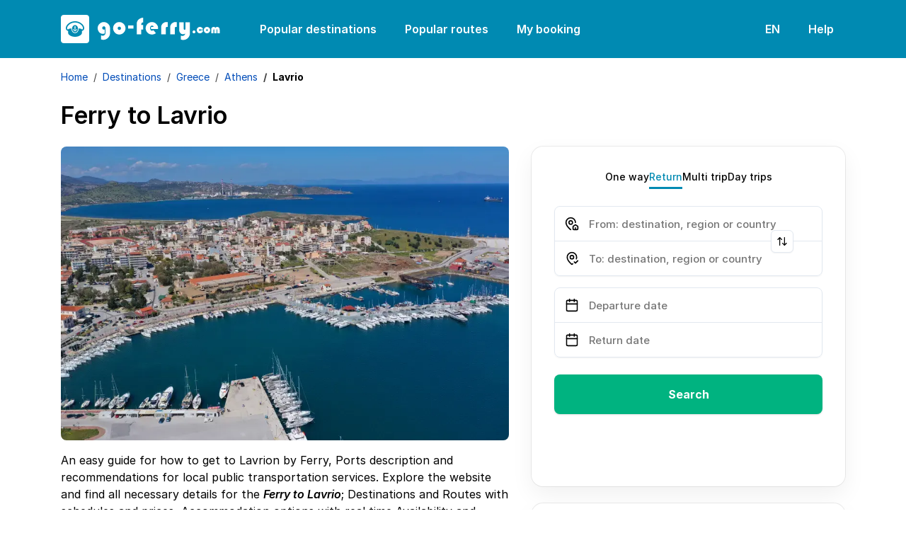

--- FILE ---
content_type: text/html; charset=utf-8
request_url: https://www.go-ferry.com/destinations/greece/athens/ferry-lavrio
body_size: 41766
content:

<!DOCTYPE html>
<html lang="en">
<head><script>(function(w,i,g){w[g]=w[g]||[];if(typeof w[g].push=='function')w[g].push(i)})
(window,'GTM-WF3VW86','google_tags_first_party');</script><script>(function(w,d,s,l){w[l]=w[l]||[];(function(){w[l].push(arguments);})('set', 'developer_id.dYzg1YT', true);
		w[l].push({'gtm.start':new Date().getTime(),event:'gtm.js'});var f=d.getElementsByTagName(s)[0],
		j=d.createElement(s);j.async=true;j.src='/metrics/';
		f.parentNode.insertBefore(j,f);
		})(window,document,'script','dataLayer');</script>
    <link rel="preconnect" href="https://www.googletagmanager.com">
    <link rel="preconnect" href="https://www.google-analytics.com">

    
<meta charset="utf-8">
<meta http-equiv="X-UA-Compatible" content="IE=edge">
<meta name="viewport" content="width=device-width, initial-scale=1, maximum-scale=1">

<title>How to take the ferry to Lavrio | Check Schedules | go-ferry.com</title>


    <link rel="canonical" href="https://www.go-ferry.com/destinations/greece/athens/ferry-lavrio">

<meta name="description" content="An easy guide for how to get to Lavrion Ferry Port, schedules and prices for the Ferry to Lavrion and recommendations for public transportation and services.">
<meta name="keywords" content="ferry to lavrio">


<script type="application/ld+json">
    [{"@id":"http://www.go-ferry.com/destinations/greece/athens/ferry-lavrio","headline":"How to take the ferry to Lavrio | Check Schedules | go-ferry.com","url":"http://www.go-ferry.com/destinations/greece/athens/ferry-lavrio","datePublished":"2023-08-22T10:15:23.7130000Z","dateModified":"2024-07-08T08:22:49.5000000Z","author":{"url":"https://www.go-ferry.com","@type":"Person","name":"goferry team"},"publisher":{"logo":{"@type":"ImageObject","url":"/media/fmzhigsa/aerial-photo-of-lavrio-port.webp"},"@type":"Organization","name":"goferry"},"mainEntityOfPage":{"@type":"WebPage","@id":"http://www.go-ferry.com/destinations/greece/athens/ferry-lavrio"},"@context":"https://schema.org","@type":"Article","name":"Lavrio","image":"https://www.go-ferry.com/resources/img/goferry/favicons/favicon.ico","description":"An easy guide for how to get to Lavrion Ferry Port, schedules and prices for the Ferry to Lavrion and recommendations for public transportation and services."},{"itemListElement":[{"@type":"ListItem","position":1,"item":{"@id":"https://www.go-ferry.com/","name":"Home"}},{"@type":"ListItem","position":2,"item":{"@id":"https://www.go-ferry.com/destinations","name":"Destinations"}},{"@type":"ListItem","position":3,"item":{"@id":"https://www.go-ferry.com/destinations/greece","name":"Greece"}},{"@type":"ListItem","position":4,"item":{"@id":"https://www.go-ferry.com/destinations/greece/athens","name":"Athens"}}],"@context":"https://schema.org","@type":"BreadcrumbList","name":"Lavrio","image":"https://www.go-ferry.com/resources/img/goferry/favicons/favicon.ico","description":"An easy guide for how to get to Lavrion Ferry Port, schedules and prices for the Ferry to Lavrion and recommendations for public transportation and services."}]
</script>



<link rel="icon" type="image/x-icon" href="/resources/img/goferry/favicons/favicon.ico">
<link rel="shortcut icon" type="image/x-icon" href="/resources/img/goferry/favicons/favicon.ico">
<link rel="apple-touch-icon" sizes="57x57" href="/resources/img/goferry/favicons/apple-icon-57x57.png">
<link rel="apple-touch-icon" sizes="60x60" href="/resources/img/goferry/favicons/apple-icon-60x60.png">
<link rel="apple-touch-icon" sizes="72x72" href="/resources/img/goferry/favicons/apple-icon-72x72.png">
<link rel="apple-touch-icon" sizes="76x76" href="/resources/img/goferry/favicons/apple-icon-76x76.png">
<link rel="apple-touch-icon" sizes="114x114" href="/resources/img/goferry/favicons/apple-icon-114x114.png">
<link rel="apple-touch-icon" sizes="120x120" href="/resources/img/goferry/favicons/apple-icon-120x120.png">
<link rel="apple-touch-icon" sizes="144x144" href="/resources/img/goferry/favicons/apple-icon-144x144.png">
<link rel="apple-touch-icon" sizes="152x152" href="/resources/img/goferry/favicons/apple-icon-152x152.png">
<link rel="apple-touch-icon" sizes="180x180" href="/resources/img/goferry/favicons/apple-icon-180x180.png">
<link rel="icon" type="image/png" sizes="192x192" href="/resources/img/goferry/favicons/android-icon-192x192.png">
<link rel="icon" type="image/png" sizes="32x32" href="/resources/img/goferry/favicons/favicon-32x32.png">
<link rel="icon" type="image/png" sizes="96x96" href="/resources/img/goferry/favicons/favicon-96x96.png">
<link rel="icon" type="image/png" sizes="16x16" href="/resources/img/goferry/favicons/favicon-16x16.png">

<!-- Chrome, Firefox OS and Opera -->
<meta name="theme-color" content="#008AB2">
<!-- iOS Safari -->
<meta name="apple-mobile-web-app-status-bar-style" content="#008AB2">

<link rel="preload" as="image" fetchpriority="high" href="/resources/img/goferry/background/couple_new_v3.webp" />

<link rel="preload" as="font" type="font/woff2" crossorigin href="/resources/fonts/Inter-Regular.woff2">
<link rel="preload" as="font" type="font/woff2" crossorigin href="/resources/fonts/Inter-SemiBold.woff2">

<style>
    @font-face {font-family: "Inter"; font-style: normal; font-weight: 400; font-display: swap; src: url("/resources/fonts/Inter-Regular.woff2") format("woff2");}
    @font-face {font-family: "Inter"; font-style: italic; font-weight: 400; font-display: swap; src: url("/resources/fonts/Inter-Italic.woff2") format("woff2");}
    @font-face {font-family: "Inter"; font-style: normal; font-weight: 500; font-display: swap; src: url("/resources/fonts/Inter-Medium.woff2") format("woff2");}
    @font-face {font-family: "Inter"; font-style: italic; font-weight: 500; font-display: swap; src: url("/resources/fonts/Inter-MediumItalic.woff2") format("woff2");}
    @font-face {font-family: "Inter"; font-style: normal; font-weight: 600; font-display: swap; src: url("/resources/fonts/Inter-SemiBold.woff2") format("woff2");}
    @font-face {font-family: "Inter"; font-style: italic; font-weight: 600; font-display: swap; src: url("/resources/fonts/Inter-SemiBoldItalic.woff2") format("woff2");}
    @font-face {font-family: "Inter"; font-style: normal; font-weight: 700; font-display: swap; src: url("/resources/fonts/Inter-Bold.woff2") format("woff2");}
</style>

<link href="/sb/css-site-base.css.v202601161200" rel="stylesheet">

    <script src="/sb/js-site-app.js.v202601161200"></script> 
</head>
<body>
    <!-- Google Tag Manager (noscript) -->
<noscript><iframe src="https://www.googletagmanager.com/ns.html?id=GTM-WF3VW86"
height="0" width="0" style="display:none;visibility:hidden"></iframe></noscript>
<!-- End Google Tag Manager (noscript) -->

    
<header class="bg-secondary py-2">
    <nav class="navbar navbar-expand-xl">
        <div class="container">
            <a class="navbar-brand text-white pe-lg-4 me-lg-3" href="/" aria-label="goFerry's logo">
                    <svg width="225" height="40" viewBox="0 0 225 40" fill="currentColor" xmlns="http://www.w3.org/2000/svg">
                        <path d="M102.562 14.901V19.379H94.9587V14.901H102.562Z"></path>
                        <path d="M116.345 14.241V20.872H113.429V27.398H107.181V12.575C107.181 10.099 108.106 8.05001 109.958 6.43001C111.832 4.81001 113.962 4 116.345 4V10.631C115.165 10.654 114.401 11.001 114.054 11.672C113.707 12.32 113.533 13.188 113.533 14.276L116.345 14.241Z"></path>
                        <path d="M137.336 19.969H127.407C127.361 19.784 127.315 19.587 127.269 19.379C127.222 19.171 127.199 18.962 127.199 18.754C127.199 18.43 127.222 18.129 127.269 17.851C127.338 17.574 127.419 17.296 127.512 17.018L130.983 16.984C130.89 16.451 130.647 16.012 130.254 15.664C129.861 15.317 129.375 15.144 128.796 15.144C127.963 15.144 127.326 15.445 126.887 16.046C126.447 16.648 126.169 17.308 126.054 18.025C126.054 18.141 126.042 18.256 126.019 18.372C126.019 18.488 126.019 18.604 126.019 18.719C126.019 18.858 126.019 18.997 126.019 19.136C126.042 19.275 126.065 19.425 126.088 19.587C126.204 20.281 126.47 20.929 126.887 21.531C127.326 22.11 127.94 22.399 128.727 22.399C129.143 22.399 129.502 22.318 129.803 22.156C130.104 21.971 130.381 21.739 130.636 21.462L134.281 25.766C133.494 26.414 132.615 26.912 131.643 27.259C130.671 27.583 129.675 27.745 128.657 27.745C126.181 27.745 124.075 26.866 122.339 25.107C120.627 23.348 119.77 21.242 119.77 18.789C119.77 16.451 120.65 14.438 122.409 12.748C124.191 11.036 126.239 10.18 128.553 10.18C130.914 10.18 132.973 11.024 134.732 12.714C136.491 14.403 137.37 16.44 137.37 18.823C137.37 18.916 137.37 19.009 137.37 19.101C137.37 19.194 137.37 19.298 137.37 19.414C137.347 19.506 137.336 19.599 137.336 19.691C137.336 19.784 137.336 19.888 137.336 20.004V19.969Z"></path>
                        <path d="M150.996 10.353V17.157C150.95 17.157 150.904 17.146 150.858 17.122C150.811 17.099 150.777 17.088 150.753 17.088C150.615 17.018 150.476 16.972 150.337 16.949C150.221 16.926 150.082 16.914 149.92 16.914C149.342 16.914 148.902 17.122 148.601 17.539C148.323 17.956 148.185 18.43 148.185 18.962V27.398H141.728V17.227C141.728 15.329 142.445 13.686 143.88 12.297C145.338 10.885 147.016 10.18 148.914 10.18C149.261 10.18 149.608 10.203 149.955 10.249C150.302 10.272 150.649 10.318 150.996 10.388V10.353Z"></path>
                        <path d="M163.744 10.353V17.157C163.698 17.157 163.652 17.146 163.605 17.122C163.559 17.099 163.524 17.088 163.501 17.088C163.362 17.018 163.224 16.972 163.085 16.949C162.969 16.926 162.83 16.914 162.668 16.914C162.09 16.914 161.65 17.122 161.349 17.539C161.071 17.956 160.932 18.43 160.932 18.962V27.398H154.476V17.227C154.476 15.329 155.193 13.686 156.628 12.297C158.086 10.885 159.764 10.18 161.661 10.18C162.009 10.18 162.356 10.203 162.703 10.249C163.05 10.272 163.397 10.318 163.744 10.388V10.353Z"></path>
                        <path d="M169.617 34.792V29.272C169.941 29.411 170.277 29.539 170.624 29.654C170.971 29.77 171.33 29.828 171.7 29.828C172.718 29.828 173.598 29.481 174.338 28.786C175.079 28.092 175.577 27.294 175.831 26.391C175.345 26.669 174.824 26.912 174.269 27.12C173.737 27.305 173.193 27.398 172.637 27.398C171.087 27.398 169.791 26.808 168.749 25.627C167.731 24.424 167.222 23.082 167.222 21.601V10.492H173.575V19.552C173.575 19.946 173.667 20.305 173.852 20.629C174.038 20.953 174.35 21.115 174.79 21.115C175.299 21.115 175.623 20.941 175.762 20.594C175.901 20.247 175.97 19.865 175.97 19.448V10.492H182.357V25.801C182.357 28.462 181.432 30.73 179.58 32.605C177.752 34.503 175.496 35.452 172.811 35.452C172.256 35.452 171.712 35.394 171.179 35.278C170.647 35.185 170.126 35.023 169.617 34.792Z"></path>
                        <path d="M61.963 20.42V26.252C61.5233 26.437 61.0836 26.576 60.6439 26.669C60.2273 26.738 59.7876 26.773 59.3247 26.773C57.0567 26.773 55.2632 25.94 53.944 24.274C52.648 22.607 52 20.721 52 18.615C52 16.324 52.8679 14.345 54.6036 12.679C56.3393 11.013 58.3296 10.18 60.5745 10.18C62.9813 10.18 65.0642 11.024 66.823 12.714C68.5819 14.38 69.4613 16.428 69.4613 18.858V25.766C69.4613 28.335 68.5125 30.557 66.6147 32.431C64.717 34.306 62.4953 35.243 59.9496 35.243C59.4173 35.243 58.885 35.185 58.3528 35.07C57.8436 34.954 57.3229 34.804 56.7906 34.618V28.856C57.1377 29.041 57.4965 29.191 57.8667 29.307C58.2602 29.446 58.6536 29.515 59.047 29.515C60.0885 29.515 61.0026 29.157 61.7895 28.439C62.5995 27.745 63.0045 26.866 63.0045 25.801V18.823C63.0045 18.129 62.8193 17.516 62.449 16.984C62.1019 16.451 61.5233 16.185 60.7133 16.185C60.1116 16.185 59.5793 16.428 59.1165 16.914C58.6536 17.377 58.4222 17.909 58.4222 18.511C58.4222 19.159 58.642 19.714 59.0817 20.177C59.5215 20.617 60.0653 20.837 60.7133 20.837C60.8753 20.837 61.0142 20.825 61.1299 20.802C61.2687 20.756 61.4076 20.71 61.5465 20.663C61.6159 20.64 61.6853 20.617 61.7547 20.594C61.8242 20.548 61.8936 20.501 61.963 20.455V20.42Z"></path>
                        <path d="M73.7983 18.858C73.7983 16.498 74.6546 14.461 76.3671 12.748C78.0797 11.036 80.1163 10.18 82.4768 10.18C84.8837 10.18 86.9547 11.047 88.6907 12.783C90.4267 14.496 91.2947 16.555 91.2947 18.962C91.2947 21.346 90.4267 23.406 88.6907 25.141C86.9547 26.877 84.8837 27.745 82.4768 27.745C80.07 27.745 78.0218 26.866 76.3324 25.107C74.643 23.325 73.7983 21.253 73.7983 18.893V18.858ZM80.2551 18.823C80.2551 19.495 80.475 20.085 80.9147 20.594C81.3544 21.08 81.8983 21.323 82.5463 21.323C83.1943 21.323 83.7497 21.103 84.2127 20.663C84.6987 20.2 84.9417 19.645 84.9417 18.997C84.9417 18.326 84.6987 17.77 84.2127 17.331C83.7267 16.868 83.1596 16.636 82.5116 16.636C81.9098 16.636 81.3776 16.856 80.9147 17.296C80.475 17.736 80.2551 18.256 80.2551 18.858V18.823Z"></path>
                        <path d="M20.7123 16.7111C20.7123 16.5039 20.5597 16.224 20.3867 16.1153C20.1832 15.9857 19.8169 15.9857 19.6134 16.1153C19.2725 16.3279 19.2012 16.8303 19.4607 17.1823C19.5574 17.3118 19.593 17.4206 19.593 17.5911C19.593 17.819 19.588 17.8294 19.4455 17.8294C19.3641 17.8294 19.2419 17.8087 19.1758 17.783C18.9164 17.6846 18.6569 17.9645 18.784 18.2077C18.8756 18.3837 18.9367 18.4045 19.2776 18.3684L19.593 18.3373V21.8738L19.3539 21.8377C19.0283 21.7913 18.6059 21.6409 18.4076 21.501C18.2142 21.3666 17.9649 21.1386 17.9649 21.0971C17.9649 21.0763 18.0616 21.0714 18.1837 21.0818C18.4177 21.1026 18.55 21.0146 18.4991 20.8746C18.4839 20.8386 18.2091 20.6418 17.8835 20.4499C17.3849 20.1443 17.2883 20.1028 17.2272 20.1651C17.1559 20.2427 16.9474 21.2058 16.9474 21.465C16.9474 21.6978 17.0847 21.7082 17.2832 21.4906L17.4561 21.3042L17.6037 21.5218C17.9955 22.1017 18.6925 22.6456 19.3081 22.8528C19.4963 22.9151 19.6897 23.0239 19.7711 23.1119C19.8525 23.1999 19.9543 23.2671 20.0001 23.2671C20.0458 23.2671 20.1476 23.1999 20.229 23.1119C20.3104 23.0239 20.5037 22.9151 20.692 22.8528C21.3076 22.6456 22.0046 22.1017 22.3964 21.5218L22.5439 21.3042L22.7169 21.4906C22.9154 21.7082 23.0527 21.6978 23.0527 21.465C23.0527 21.2058 22.8441 20.2427 22.7729 20.1651C22.7118 20.1028 22.6203 20.1394 22.1166 20.4499C21.7909 20.6467 21.5162 20.8386 21.5009 20.8795C21.4501 21.0146 21.5824 21.1026 21.8164 21.0818C21.9385 21.0714 22.0352 21.0763 22.0352 21.0971C22.0352 21.1386 21.7859 21.3666 21.5925 21.501C21.3941 21.6409 20.9718 21.7913 20.6513 21.8377L20.4071 21.8738V18.3373L20.7276 18.3684C21.0634 18.4045 21.1244 18.3837 21.216 18.2077C21.3432 17.9645 21.0837 17.6846 20.8243 17.783C20.7581 17.8087 20.636 17.8294 20.5546 17.8294C20.4122 17.8294 20.4071 17.8245 20.4071 17.5758C20.4071 17.4047 20.4325 17.3014 20.4935 17.255C20.6004 17.1615 20.7123 16.8871 20.7123 16.7111Z"></path>
                        <path fill-rule="evenodd" clip-rule="evenodd" d="M30.7404 16.8199C29.3209 13.8786 25.6017 11.4445 21.7044 10.9159C21.1041 10.8334 19.5828 10.7766 19.1351 10.8175C16.8506 11.0351 14.9478 11.6621 13.1264 12.7853C10.6741 14.2978 8.91879 16.5919 8.77632 18.4766C8.7407 18.9429 8.79666 19.3004 8.96963 19.6781C9.11212 19.994 9.7125 20.6106 10.0686 20.797L10.3332 20.9418V20.6626C10.3332 20.3099 10.44 20.1651 10.8165 19.9787C11.4067 19.6939 12.6277 19.4092 13.8946 19.2539C14.2712 19.2124 14.6426 19.1604 14.724 19.15L14.8613 19.1244V19.6835C14.8664 21.2474 15.3548 22.6817 16.291 23.8575C17.2577 25.0742 18.5856 25.7531 20 25.7531C22.8186 25.7531 25.1336 23.0184 25.1387 19.6835V19.1244L25.2812 19.15L25.3062 19.1534C25.4193 19.169 25.7602 19.2159 26.1054 19.2539C26.8787 19.3523 28.11 19.59 28.5883 19.7459C29.0309 19.8852 29.4532 20.1083 29.5702 20.2531C29.6363 20.3466 29.6669 20.4658 29.6669 20.6626V20.9418L29.9365 20.797C30.2876 20.6106 30.888 19.994 31.0304 19.6781C31.3814 18.9068 31.2848 17.9541 30.7404 16.8199ZM16.0112 18.0005C16.4691 16.1929 17.7461 14.8362 19.3081 14.4891C21.3076 14.0442 23.3784 15.5976 23.9889 18.0005C24.8589 21.3977 22.8645 24.7845 20.0001 24.7845C19.1504 24.7845 18.3872 24.5046 17.6851 23.9406C16.1079 22.6615 15.4312 20.2635 16.0112 18.0005Z"></path>
                        <path fill-rule="evenodd" clip-rule="evenodd" d="M4 0H36C38.2091 0 40 1.79086 40 4V36C40 38.2091 38.2091 40 36 40H4C1.79086 40 0 38.2091 0 36V4C0 1.79086 1.79086 0 4 0ZM8.23189 14.981C10.3688 11.6877 14.5662 9.35757 18.957 9.02573C19.6947 8.9689 21.0379 9.01044 21.8316 9.10886C24.7622 9.48163 27.5809 10.7454 29.7432 12.6564C31.4221 14.1426 32.5007 15.8256 32.9027 17.5966C33.035 18.1662 33.0299 19.2643 32.9027 19.7716C32.5568 21.1178 31.6358 22.081 30.0383 22.7599L29.6669 22.9151V24.3958C29.6669 25.2141 29.6465 26.0171 29.616 26.1772C29.326 27.9953 26.431 29.9839 23.0425 30.6934C21.0939 31.1022 18.9061 31.1022 16.9575 30.6934C13.569 29.9839 10.6741 27.9953 10.384 26.1772C10.3535 26.0171 10.3332 25.2141 10.3332 24.3958V22.9151L9.96686 22.7599C8.36415 22.081 7.44327 21.1178 7.09732 19.7716C6.97009 19.2643 6.96506 18.1662 7.09732 17.5966C7.311 16.6591 7.6468 15.8873 8.23189 14.981Z"></path>
                        <path d="M19.8423 16.6176C19.7558 16.7264 19.8423 16.8718 20 16.8718C20.1577 16.8718 20.2442 16.7264 20.1577 16.6176C20.117 16.5711 20.0509 16.5351 20 16.5351C19.9491 16.5351 19.8829 16.5711 19.8423 16.6176Z" fill="white"></path>
                        <path d="M186 24.0517C186 23.5148 186.197 23.0375 186.591 22.6199C186.984 22.1904 187.456 21.9756 188.005 21.9756C188.589 21.9756 189.09 22.1784 189.508 22.5841C189.938 22.9898 190.152 23.485 190.152 24.0696C190.152 24.6424 189.943 25.1256 189.526 25.5194C189.108 25.9131 188.619 26.11 188.058 26.11C187.497 26.11 187.014 25.9131 186.609 25.5194C186.203 25.1137 186 24.6304 186 24.0696V24.0517Z"></path>
                        <path d="M197.758 21.6892H200.997C200.914 22.9421 200.442 23.9861 199.583 24.8214C198.724 25.6447 197.662 26.0563 196.397 26.0563C195.145 26.0563 194.089 25.5969 193.229 24.6782C192.37 23.7475 191.941 22.6736 191.941 21.4566C191.941 20.2634 192.382 19.2253 193.265 18.3423C194.16 17.4474 195.204 17 196.397 17C197.459 17 198.426 17.3401 199.297 18.0202C200.18 18.6884 200.723 19.5534 200.926 20.6154L197.614 20.7049C197.483 20.5259 197.322 20.3827 197.131 20.2753C196.952 20.1679 196.743 20.1142 196.505 20.1142C196.147 20.1142 195.843 20.2455 195.592 20.508C195.341 20.7585 195.216 21.0628 195.216 21.4208C195.216 21.7549 195.341 22.0472 195.592 22.2978C195.854 22.5483 196.153 22.6736 196.487 22.6736C196.809 22.6736 197.072 22.5841 197.274 22.4051C197.489 22.2142 197.65 21.9816 197.758 21.7071V21.6892Z"></path>
                        <path d="M201.938 21.4745C201.938 20.2574 202.38 19.2074 203.262 18.3244C204.145 17.4415 205.195 17 206.412 17C207.653 17 208.721 17.4474 209.616 18.3423C210.511 19.2253 210.959 20.2872 210.959 21.5282C210.959 22.7571 210.511 23.8191 209.616 24.714C208.721 25.6089 207.653 26.0563 206.412 26.0563C205.172 26.0563 204.116 25.6029 203.245 24.6961C202.374 23.7773 201.938 22.7094 201.938 21.4924V21.4745ZM205.267 21.4566C205.267 21.8026 205.38 22.1068 205.607 22.3694C205.834 22.6199 206.114 22.7452 206.448 22.7452C206.782 22.7452 207.069 22.6319 207.307 22.4051C207.558 22.1665 207.683 21.8801 207.683 21.5461C207.683 21.2 207.558 20.9137 207.307 20.687C207.057 20.4483 206.764 20.329 206.43 20.329C206.12 20.329 205.846 20.4424 205.607 20.6691C205.38 20.8958 205.267 21.1642 205.267 21.4745V21.4566Z"></path>
                        <path d="M224.375 25.8773H221.1V21.3671C221.1 21.3432 221.1 21.3074 221.1 21.2597C221.1 21.212 221.094 21.1642 221.082 21.1165C221.07 20.9495 221.029 20.8003 220.957 20.6691C220.885 20.5259 220.748 20.4543 220.545 20.4543L220.527 20.4364C220.337 20.4602 220.199 20.5438 220.116 20.687C220.044 20.8301 220.002 20.9853 219.991 21.1523C219.979 21.1881 219.973 21.2299 219.973 21.2776C219.973 21.3134 219.973 21.3492 219.973 21.385V25.8773H216.733V21.3671C216.733 21.3432 216.733 21.3134 216.733 21.2776C216.733 21.2418 216.733 21.206 216.733 21.1702C216.721 20.9912 216.673 20.8301 216.59 20.687C216.518 20.5318 216.381 20.4543 216.178 20.4543L216.16 20.4364C215.969 20.4602 215.838 20.5438 215.767 20.687C215.695 20.8182 215.653 20.9614 215.641 21.1165C215.629 21.1642 215.623 21.212 215.623 21.2597C215.623 21.2955 215.623 21.3372 215.623 21.385V25.8773H212.402V20.4006C212.402 19.5057 212.73 18.7182 213.386 18.0381C214.054 17.346 214.842 17 215.749 17C216.31 17 216.793 17.1134 217.198 17.3401C217.616 17.5548 218.016 17.8531 218.398 18.235C218.744 17.8889 219.119 17.5966 219.525 17.358C219.943 17.1193 220.408 17 220.921 17C222.067 17 222.926 17.3878 223.498 18.1634C224.083 18.927 224.375 19.8398 224.375 20.9017V25.8773Z"></path>
                    </svg>
            </a>
            <button class="navbar-toggler bg-transparent p-2" type="button" data-bs-toggle="offcanvas" data-bs-target="#navbarSupportedContent" aria-controls="navbarSupportedContent" aria-expanded="false" aria-label="Toggle navigation">
                <svg xmlns="http://www.w3.org/2000/svg" viewBox="0 0 24 24" width="24" height="24"><path d="M3 4H21V6H3V4ZM3 11H21V13H3V11ZM3 18H21V20H3V18Z" fill="rgba(255,255,255,1)"></path></svg>
            </button>
            <div class="collapse navbar-collapse">
                <ul class="navbar-nav nav-pills me-auto mb-2 mb-lg-0">
                        <li class="nav-item me-lg-2">
                            <a class="nav-link navLink_0" href="/popular-destinations">Popular destinations</a>
                        </li>
                        <li class="nav-item me-lg-2">
                            <a class="nav-link navLink_1" href="/popular-routes">Popular routes</a>
                        </li>
                    <li class="nav-item dropdown">
                        <a class="nav-link" href="javascript:void(0);" role="button" data-bs-toggle="dropdown" aria-expanded="false">
                            My booking
                        </a>
                        <ul class="dropdown-menu">
                                <li>
                                    <a class="dropdown-item" href="https://www.go-ferry.com/bookingengine/booking-management/">Find booking</a>
                                </li>
                                <li>
                                    <a class="dropdown-item" href="https://www.go-ferry.com/bookingengine/offer-management/">Find offer</a>
                                </li>
                        </ul>
                    </li>
                </ul>
                <ul class="navbar-nav nav-pills">
                    <li class="nav-item dropdown me-lg-2">
                        <a class="nav-link" href="javascript:void(0);" role="button" data-bs-toggle="dropdown" aria-expanded="false">
EN                        </a>
                        <ul class="dropdown-menu dropdown-menu-end" style="z-index: 10004 !important;">
                                            <li>
                                                <a class="dropdown-item active" href="https://www.go-ferry.com">English</a>
                                            </li>
                                            <li>
                                                <a class="dropdown-item" href="https://www.goferry.de">Deutsch</a>
                                            </li>
                                            <li>
                                                <a class="dropdown-item" href="https://www.goferry.gr">Ελληνικά</a>
                                            </li>
                                            <li>
                                                <a class="dropdown-item" href="https://www.go-ferry.fr">Français</a>
                                            </li>
                        </ul>
                    </li>
                    <li class="nav-item dropdown">
                        <a class="nav-link" href="javascript:void(0);" role="button" data-bs-toggle="dropdown" aria-expanded="false">
                            Help
                        </a>
                        <ul class="dropdown-menu dropdown-menu-end pt-0" style="z-index: 10004 !important;">
                            <li>
                                <p class="mb-0 px-3 py-3">
                                    <strong>Monday</strong> to <strong>Saturday</strong><br /><strong>08:00</strong> - <strong>17:30</strong> (EET/EEST)
                                </p>
                            </li>
                            <li><hr class="dropdown-divider mt-0"></li>
                                        <li>
                                            <a class="dropdown-item d-flex align-items-center" href="tel:&#x2B;302118008990">
                                                <svg class="me-2" width="24" height="24" viewBox="0 0 24 24" fill="none" xmlns="http://www.w3.org/2000/svg">
                                                    <path d="M19.95 21C17.8667 21 15.8083 20.5458 13.775 19.6375C11.7417 18.7292 9.89167 17.4417 8.225 15.775C6.55833 14.1083 5.27083 12.2583 4.3625 10.225C3.45417 8.19167 3 6.13333 3 4.05C3 3.75 3.1 3.5 3.3 3.3C3.5 3.1 3.75 3 4.05 3H8.1C8.33333 3 8.54167 3.07917 8.725 3.2375C8.90833 3.39583 9.01667 3.58333 9.05 3.8L9.7 7.3C9.73333 7.56667 9.725 7.79167 9.675 7.975C9.625 8.15833 9.53333 8.31667 9.4 8.45L6.975 10.9C7.30833 11.5167 7.70417 12.1125 8.1625 12.6875C8.62083 13.2625 9.125 13.8167 9.675 14.35C10.1917 14.8667 10.7333 15.3458 11.3 15.7875C11.8667 16.2292 12.4667 16.6333 13.1 17L15.45 14.65C15.6 14.5 15.7958 14.3875 16.0375 14.3125C16.2792 14.2375 16.5167 14.2167 16.75 14.25L20.2 14.95C20.4333 15.0167 20.625 15.1375 20.775 15.3125C20.925 15.4875 21 15.6833 21 15.9V19.95C21 20.25 20.9 20.5 20.7 20.7C20.5 20.9 20.25 21 19.95 21ZM6.025 9L7.675 7.35L7.25 5H5.025C5.10833 5.68333 5.225 6.35833 5.375 7.025C5.525 7.69167 5.74167 8.35 6.025 9ZM14.975 17.95C15.625 18.2333 16.2875 18.4583 16.9625 18.625C17.6375 18.7917 18.3167 18.9 19 18.95V16.75L16.65 16.275L14.975 17.95Z" fill="black" />
                                                </svg>
                                                <span class="me-auto">
                                                    &#x2B;30 211 800 8990
                                                </span>
                                                <span class="ms-3">
                                                    <svg width='30' height='20' viewBox='0 0 30 20' fill='none'><path d='M27.8 0H2.2C1 0 0 1 0 2.3v15.4C0 19 1 20 2.2 20h25.6c1.2 0 2.2-1 2.2-2.3V2.3C30 1 29 0 27.8 0z' fill='#41479B'/><path d='M30 2c-.2-1.2-1.1-2-2.2-2h-.6l-9.6 6.4V0h-5.2v6.4L2.8 0h-.6C1.2 0 .2.8 0 2l8.2 5.4H0v5.2h8.2L0 18.1C.2 19 1.1 20 2.2 20h.6l9.6-6.4V20h5.2v-6.4l9.6 6.4h.6c1 0 2-.8 2.2-2l-8.2-5.4H30V7.4h-8.2L30 1.9z' fill='#F5F5F5'/><path d='M16.6 0h-3.2v8.4H0v3.2h13.4V20h3.2v-8.4H30V8.4H16.6V0z' fill='#FF4B55'/><path d='m1.5 19.9 10.9-7.3h-2L.6 19.2l1 .7zM20.3 12.6h-1.9l10.6 7c.3-.2.5-.4.7-.8l-9.4-6.2zM.2 1.3l9.3 6h1.9L.9.6C.6.7.4.9.2 1.3zM19.5 7.4l10-6.6-1-.7-11 7.3h2z' fill='#FF4B55'/></svg>
                                                </span>
                                            </a>
                                        </li>
                                        <li>
                                            <a class="dropdown-item d-flex align-items-center" href="tel:&#x2B;49(0)22159988995">
                                                <svg class="me-2" width="24" height="24" viewBox="0 0 24 24" fill="none" xmlns="http://www.w3.org/2000/svg">
                                                    <path d="M19.95 21C17.8667 21 15.8083 20.5458 13.775 19.6375C11.7417 18.7292 9.89167 17.4417 8.225 15.775C6.55833 14.1083 5.27083 12.2583 4.3625 10.225C3.45417 8.19167 3 6.13333 3 4.05C3 3.75 3.1 3.5 3.3 3.3C3.5 3.1 3.75 3 4.05 3H8.1C8.33333 3 8.54167 3.07917 8.725 3.2375C8.90833 3.39583 9.01667 3.58333 9.05 3.8L9.7 7.3C9.73333 7.56667 9.725 7.79167 9.675 7.975C9.625 8.15833 9.53333 8.31667 9.4 8.45L6.975 10.9C7.30833 11.5167 7.70417 12.1125 8.1625 12.6875C8.62083 13.2625 9.125 13.8167 9.675 14.35C10.1917 14.8667 10.7333 15.3458 11.3 15.7875C11.8667 16.2292 12.4667 16.6333 13.1 17L15.45 14.65C15.6 14.5 15.7958 14.3875 16.0375 14.3125C16.2792 14.2375 16.5167 14.2167 16.75 14.25L20.2 14.95C20.4333 15.0167 20.625 15.1375 20.775 15.3125C20.925 15.4875 21 15.6833 21 15.9V19.95C21 20.25 20.9 20.5 20.7 20.7C20.5 20.9 20.25 21 19.95 21ZM6.025 9L7.675 7.35L7.25 5H5.025C5.10833 5.68333 5.225 6.35833 5.375 7.025C5.525 7.69167 5.74167 8.35 6.025 9ZM14.975 17.95C15.625 18.2333 16.2875 18.4583 16.9625 18.625C17.6375 18.7917 18.3167 18.9 19 18.95V16.75L16.65 16.275L14.975 17.95Z" fill="black" />
                                                </svg>
                                                <span class="me-auto">
                                                    &#x2B;49 (0) 221 599 889 95
                                                </span>
                                                <span class="ms-3">
                                                    <svg width='30' height='20' viewBox='0 0 30 20' fill='none'><path d='M27.7532 0H2.24678C1.00588 0 0 1.02353 0 2.2862V6.66667H30V2.2862C30 1.02353 28.9941 0 27.7532 0Z' fill='#464655'></path><path d='M0 17.7138C0 18.9764 1.00588 20 2.24678 20H27.7532C28.9941 20 30 18.9765 30 17.7138V13.3333H0V17.7138Z' fill='#FFE15A'></path><path d='M30 6.66656H0V13.3329H30V6.66656Z' fill='#FF4B55'></path></svg>
                                                </span>
                                            </a>
                                        </li>
                                        <li>
                                            <a class="dropdown-item d-flex align-items-center" href="tel:&#x2B;302118008990">
                                                <svg class="me-2" width="24" height="24" viewBox="0 0 24 24" fill="none" xmlns="http://www.w3.org/2000/svg">
                                                    <path d="M19.95 21C17.8667 21 15.8083 20.5458 13.775 19.6375C11.7417 18.7292 9.89167 17.4417 8.225 15.775C6.55833 14.1083 5.27083 12.2583 4.3625 10.225C3.45417 8.19167 3 6.13333 3 4.05C3 3.75 3.1 3.5 3.3 3.3C3.5 3.1 3.75 3 4.05 3H8.1C8.33333 3 8.54167 3.07917 8.725 3.2375C8.90833 3.39583 9.01667 3.58333 9.05 3.8L9.7 7.3C9.73333 7.56667 9.725 7.79167 9.675 7.975C9.625 8.15833 9.53333 8.31667 9.4 8.45L6.975 10.9C7.30833 11.5167 7.70417 12.1125 8.1625 12.6875C8.62083 13.2625 9.125 13.8167 9.675 14.35C10.1917 14.8667 10.7333 15.3458 11.3 15.7875C11.8667 16.2292 12.4667 16.6333 13.1 17L15.45 14.65C15.6 14.5 15.7958 14.3875 16.0375 14.3125C16.2792 14.2375 16.5167 14.2167 16.75 14.25L20.2 14.95C20.4333 15.0167 20.625 15.1375 20.775 15.3125C20.925 15.4875 21 15.6833 21 15.9V19.95C21 20.25 20.9 20.5 20.7 20.7C20.5 20.9 20.25 21 19.95 21ZM6.025 9L7.675 7.35L7.25 5H5.025C5.10833 5.68333 5.225 6.35833 5.375 7.025C5.525 7.69167 5.74167 8.35 6.025 9ZM14.975 17.95C15.625 18.2333 16.2875 18.4583 16.9625 18.625C17.6375 18.7917 18.3167 18.9 19 18.95V16.75L16.65 16.275L14.975 17.95Z" fill="black" />
                                                </svg>
                                                <span class="me-auto">
                                                    &#x2B;30 211 800 8990
                                                </span>
                                                <span class="ms-3">
                                                    <svg width='30' height='20' viewBox='0 0 30 20' fill='none'><path d='M29.9766 2.22288C29.9415 0.989273 28.952 0 27.7342 0H2.24239C1.00703 0.00595948 0 1.02503 0 2.28844V17.7116C0 17.7354 0 17.7533 0 17.7771C0.0058548 18.087 0.0761124 18.379 0.193208 18.6412C0.204918 18.677 0.222482 18.7068 0.240047 18.7366C0.257611 18.7664 0.269321 18.7962 0.286885 18.8319C0.286885 18.8319 0.286885 18.8319 0.286885 18.8379C0.30445 18.8677 0.322014 18.8975 0.339578 18.9273C0.339578 18.9273 0.339578 18.9333 0.345433 18.9333C0.362998 18.9631 0.380562 18.9869 0.398126 19.0167L0.403981 19.0226C0.421546 19.0524 0.43911 19.0763 0.462529 19.1001C0.462529 19.1061 0.468384 19.1061 0.468384 19.112C0.485948 19.1359 0.509368 19.1597 0.526932 19.1836C0.532787 19.1895 0.532787 19.1895 0.538642 19.1955C0.556206 19.2193 0.579625 19.2431 0.59719 19.267C0.603044 19.2729 0.603044 19.2729 0.608899 19.2789C0.626464 19.3027 0.649883 19.3206 0.673302 19.3445C0.679157 19.3504 0.685012 19.3564 0.685012 19.3564C0.708431 19.3743 0.725995 19.3981 0.749415 19.416C0.755269 19.4219 0.761124 19.4279 0.766979 19.4338C0.790398 19.4517 0.807962 19.4696 0.831382 19.4875C0.837236 19.4934 0.843091 19.4994 0.854801 19.5054C0.87822 19.5232 0.895784 19.5411 0.919204 19.553C0.925058 19.559 0.936768 19.565 0.942623 19.5709C0.966042 19.5888 0.983607 19.6007 1.00703 19.6126C1.01874 19.6186 1.02459 19.6246 1.0363 19.6305C1.05972 19.6424 1.07728 19.6603 1.1007 19.6722C1.11241 19.6782 1.12412 19.6841 1.12998 19.6901C1.14754 19.702 1.17096 19.7139 1.18852 19.7259C1.20023 19.7318 1.21194 19.7378 1.22365 19.7437C1.24122 19.7557 1.26464 19.7676 1.2822 19.7735C1.29391 19.7795 1.30562 19.7855 1.32318 19.7914C1.34075 19.8033 1.36417 19.8093 1.38173 19.8212C1.39344 19.8272 1.41101 19.8331 1.42272 19.8391C1.44028 19.8451 1.4637 19.857 1.48126 19.8629C1.49883 19.8689 1.51054 19.8749 1.5281 19.8808C1.54567 19.8868 1.56323 19.8927 1.58665 19.8987C1.60422 19.9046 1.62178 19.9106 1.63934 19.9106C1.65691 19.9166 1.67447 19.9225 1.69204 19.9285C1.7096 19.9344 1.72717 19.9344 1.74473 19.9404C1.7623 19.9464 1.77986 19.9464 1.79742 19.9523C1.81499 19.9583 1.83841 19.9583 1.85597 19.9642C1.87354 19.9702 1.8911 19.9702 1.90866 19.9762C1.93208 19.9821 1.94965 19.9821 1.97307 19.9821C1.99063 19.9821 2.00234 19.9881 2.01991 19.9881C2.04333 19.9881 2.06674 19.994 2.09602 19.994C2.10773 19.994 2.11944 19.994 2.137 20C2.17213 20 2.21311 20 2.2541 20H27.74C27.781 20 27.8162 20 27.8571 20C27.8689 20 27.8806 20 27.8981 19.994C27.9215 19.994 27.945 19.9881 27.9742 19.9881C27.9918 19.9881 28.0035 19.9821 28.0211 19.9821C28.0445 19.9821 28.0621 19.9762 28.0855 19.9762C28.103 19.9762 28.1206 19.9702 28.1382 19.9642C28.1557 19.9583 28.1792 19.9583 28.1967 19.9523C28.2143 19.9464 28.2318 19.9464 28.2494 19.9404C28.267 19.9344 28.2845 19.9344 28.3021 19.9285C28.3197 19.9225 28.3372 19.9166 28.3548 19.9106C28.3724 19.9046 28.3899 19.8987 28.4075 19.8987C28.4251 19.8927 28.4426 19.8868 28.466 19.8808C28.4836 19.8749 28.4953 19.8689 28.5129 19.8629C28.5304 19.857 28.5539 19.8451 28.5714 19.8391C28.5831 19.8331 28.6007 19.8272 28.6124 19.8212C28.63 19.8153 28.6534 19.8033 28.671 19.7914C28.6827 19.7855 28.6944 19.7795 28.7119 19.7735C28.7295 19.7616 28.7529 19.7557 28.7705 19.7437C28.7822 19.7378 28.7939 19.7318 28.8056 19.7259C28.829 19.7139 28.8466 19.702 28.8642 19.6901C28.8759 19.6841 28.8876 19.6782 28.8934 19.6722C28.9169 19.6603 28.9344 19.6484 28.9578 19.6305C28.9696 19.6246 28.9754 19.6186 28.9871 19.6126C29.0105 19.6007 29.0281 19.5828 29.0515 19.5709C29.0574 19.565 29.0691 19.559 29.0749 19.553C29.0984 19.5352 29.1159 19.5232 29.1393 19.5054C29.1452 19.4994 29.1511 19.4934 29.1628 19.4875C29.1862 19.4696 29.2037 19.4517 29.2272 19.4338C29.233 19.4279 29.2389 19.4219 29.2447 19.416C29.2681 19.3981 29.2857 19.3743 29.3091 19.3564C29.315 19.3504 29.3208 19.3445 29.3267 19.3445C29.3501 19.3206 29.3677 19.3027 29.3911 19.2789C29.397 19.2729 29.397 19.2729 29.4028 19.267C29.4262 19.2431 29.4438 19.2193 29.4614 19.1955C29.4672 19.1895 29.4672 19.1895 29.4731 19.1836C29.4906 19.1597 29.514 19.1359 29.5316 19.112C29.5316 19.1061 29.5375 19.1061 29.5375 19.1001C29.555 19.0763 29.5785 19.0465 29.596 19.0226L29.6019 19.0167C29.6194 18.9869 29.637 18.9631 29.6546 18.9333C29.6546 18.9333 29.6546 18.9273 29.6604 18.9273C29.678 18.8975 29.6955 18.8677 29.7131 18.8379C29.7131 18.8379 29.7131 18.8379 29.7131 18.8319C29.7307 18.8021 29.7482 18.7723 29.76 18.7366C29.7775 18.7068 29.7892 18.671 29.8068 18.6412C29.9239 18.3731 29.9941 18.081 30 17.7771C30 17.7533 30 17.7354 30 17.7116V2.28844C29.9766 2.27056 29.9766 2.24672 29.9766 2.22288Z' fill='#F5F5F5'></path><path d='M0 13.3313H29.9766V15.5542H0V13.3313ZM0.193208 18.6412C0.204918 18.677 0.222482 18.7068 0.240047 18.7366C0.257611 18.7664 0.269321 18.7962 0.286885 18.8319C0.286885 18.8319 0.286885 18.8319 0.286885 18.8379C0.30445 18.8677 0.322014 18.8975 0.339578 18.9273C0.339578 18.9273 0.339578 18.9333 0.345433 18.9333C0.362998 18.9631 0.380562 18.9869 0.398126 19.0167L0.403981 19.0226C0.421546 19.0524 0.43911 19.0763 0.462529 19.1001C0.462529 19.1061 0.468384 19.1061 0.468384 19.112C0.485948 19.1359 0.509368 19.1597 0.526932 19.1836C0.532787 19.1895 0.532787 19.1895 0.538642 19.1955C0.556206 19.2193 0.579625 19.2431 0.59719 19.267C0.603044 19.2729 0.603044 19.2729 0.608899 19.2789C0.626464 19.3027 0.649883 19.3206 0.673302 19.3445C0.679157 19.3504 0.685012 19.3564 0.685012 19.3564C0.708431 19.3743 0.725995 19.3981 0.749415 19.416C0.755269 19.4219 0.761124 19.4279 0.766979 19.4338C0.790398 19.4517 0.807962 19.4696 0.831382 19.4875C0.837236 19.4934 0.843091 19.4994 0.854801 19.5054C0.87822 19.5232 0.895784 19.5411 0.919204 19.553C0.925058 19.559 0.936768 19.565 0.942623 19.5709C0.966042 19.5888 0.983607 19.6007 1.00703 19.6126C1.01874 19.6186 1.02459 19.6246 1.0363 19.6305C1.05972 19.6424 1.07728 19.6603 1.1007 19.6722C1.11241 19.6782 1.12412 19.6841 1.12998 19.6901C1.14754 19.702 1.17096 19.7139 1.18852 19.7259C1.20023 19.7318 1.21194 19.7378 1.22365 19.7437C1.24122 19.7557 1.26464 19.7676 1.2822 19.7735C1.29391 19.7795 1.30562 19.7855 1.32318 19.7914C1.34075 19.8033 1.36417 19.8093 1.38173 19.8212C1.39344 19.8272 1.41101 19.8331 1.42272 19.8391C1.44028 19.8451 1.4637 19.857 1.48126 19.8629C1.49883 19.8689 1.51054 19.8749 1.5281 19.8808C1.54567 19.8868 1.56323 19.8927 1.58665 19.8987C1.60422 19.9046 1.62178 19.9106 1.63934 19.9106C1.65691 19.9166 1.67447 19.9225 1.69204 19.9285C1.7096 19.9344 1.72717 19.9344 1.74473 19.9404C1.7623 19.9464 1.77986 19.9464 1.79742 19.9523C1.81499 19.9583 1.83841 19.9583 1.85597 19.9642C1.87354 19.9702 1.8911 19.9702 1.90866 19.9762C1.93208 19.9821 1.94965 19.9821 1.97307 19.9821C1.99063 19.9821 2.00234 19.9881 2.01991 19.9881C2.04333 19.9881 2.06674 19.994 2.09602 19.994C2.10773 19.994 2.11944 19.994 2.137 20C2.17213 20 2.21311 20 2.2541 20H27.74C27.781 20 27.8162 20 27.8571 20C27.8689 20 27.8806 20 27.8981 19.994C27.9215 19.994 27.945 19.9881 27.9742 19.9881C27.9918 19.9881 28.0035 19.9821 28.0211 19.9821C28.0445 19.9821 28.0621 19.9762 28.0855 19.9762C28.103 19.9762 28.1206 19.9702 28.1382 19.9642C28.1557 19.9583 28.1792 19.9583 28.1967 19.9523C28.2143 19.9464 28.2318 19.9464 28.2494 19.9404C28.267 19.9344 28.2845 19.9344 28.3021 19.9285C28.3197 19.9225 28.3372 19.9166 28.3548 19.9106C28.3724 19.9046 28.3899 19.8987 28.4075 19.8987C28.4251 19.8927 28.4426 19.8868 28.466 19.8808C28.4836 19.8749 28.4953 19.8689 28.5129 19.8629C28.5304 19.857 28.5539 19.8451 28.5714 19.8391C28.5831 19.8331 28.6007 19.8272 28.6124 19.8212C28.63 19.8153 28.6534 19.8033 28.671 19.7914C28.6827 19.7855 28.6944 19.7795 28.7119 19.7735C28.7295 19.7616 28.7529 19.7557 28.7705 19.7437C28.7822 19.7378 28.7939 19.7318 28.8056 19.7259C28.829 19.7139 28.8466 19.702 28.8642 19.6901C28.8759 19.6841 28.8876 19.6782 28.8934 19.6722C28.9169 19.6603 28.9344 19.6484 28.9578 19.6305C28.9696 19.6246 28.9754 19.6186 28.9871 19.6126C29.0105 19.6007 29.0281 19.5828 29.0515 19.5709C29.0574 19.565 29.0691 19.559 29.0749 19.553C29.0984 19.5352 29.1159 19.5232 29.1393 19.5054C29.1452 19.4994 29.1511 19.4934 29.1628 19.4875C29.1862 19.4696 29.2037 19.4517 29.2272 19.4338C29.233 19.4279 29.2389 19.4219 29.2447 19.416C29.2681 19.3981 29.2857 19.3743 29.3091 19.3564C29.315 19.3504 29.3208 19.3445 29.3267 19.3445C29.3501 19.3206 29.3677 19.3027 29.3911 19.2789C29.397 19.2729 29.397 19.2729 29.4028 19.267C29.4262 19.2431 29.4438 19.2193 29.4614 19.1955C29.4672 19.1895 29.4672 19.1895 29.4731 19.1836C29.4906 19.1597 29.514 19.1359 29.5316 19.112C29.5316 19.1061 29.5375 19.1061 29.5375 19.1001C29.555 19.0763 29.5785 19.0465 29.596 19.0226L29.6019 19.0167C29.6194 18.9869 29.637 18.9631 29.6546 18.9333C29.6546 18.9333 29.6546 18.9273 29.6604 18.9273C29.678 18.8975 29.6955 18.8677 29.7131 18.8379C29.7131 18.8379 29.7131 18.8379 29.7131 18.8319C29.7307 18.8021 29.7482 18.7723 29.76 18.7366C29.7775 18.7068 29.7892 18.671 29.8068 18.6412C29.9239 18.3731 29.9941 18.081 30 17.7771H0C0.0117096 18.081 0.0761124 18.3731 0.193208 18.6412ZM10.3396 4.44577V6.66865H6.26464V11.1085H29.9766V8.88558H10.3396V6.66269H29.9766V4.43981H10.3396V4.44577ZM4.07494 6.66865H0V8.89154V11.1144H4.07494V6.66865ZM29.9766 2.22288C29.9415 0.989273 28.952 0 27.7342 0H6.25878V4.43981H10.3337V2.21692H29.9766V2.22288ZM4.07494 0.00595938H2.24239C1.00703 0.00595938 0 1.02503 0 2.28844V4.44577H4.07494V0.00595938Z' fill='#41479B'></path></svg>
                                                </span>
                                            </a>
                                        </li>
                                        <li>
                                            <a class="dropdown-item d-flex align-items-center" href="tel:&#x2B;33(0)182884920">
                                                <svg class="me-2" width="24" height="24" viewBox="0 0 24 24" fill="none" xmlns="http://www.w3.org/2000/svg">
                                                    <path d="M19.95 21C17.8667 21 15.8083 20.5458 13.775 19.6375C11.7417 18.7292 9.89167 17.4417 8.225 15.775C6.55833 14.1083 5.27083 12.2583 4.3625 10.225C3.45417 8.19167 3 6.13333 3 4.05C3 3.75 3.1 3.5 3.3 3.3C3.5 3.1 3.75 3 4.05 3H8.1C8.33333 3 8.54167 3.07917 8.725 3.2375C8.90833 3.39583 9.01667 3.58333 9.05 3.8L9.7 7.3C9.73333 7.56667 9.725 7.79167 9.675 7.975C9.625 8.15833 9.53333 8.31667 9.4 8.45L6.975 10.9C7.30833 11.5167 7.70417 12.1125 8.1625 12.6875C8.62083 13.2625 9.125 13.8167 9.675 14.35C10.1917 14.8667 10.7333 15.3458 11.3 15.7875C11.8667 16.2292 12.4667 16.6333 13.1 17L15.45 14.65C15.6 14.5 15.7958 14.3875 16.0375 14.3125C16.2792 14.2375 16.5167 14.2167 16.75 14.25L20.2 14.95C20.4333 15.0167 20.625 15.1375 20.775 15.3125C20.925 15.4875 21 15.6833 21 15.9V19.95C21 20.25 20.9 20.5 20.7 20.7C20.5 20.9 20.25 21 19.95 21ZM6.025 9L7.675 7.35L7.25 5H5.025C5.10833 5.68333 5.225 6.35833 5.375 7.025C5.525 7.69167 5.74167 8.35 6.025 9ZM14.975 17.95C15.625 18.2333 16.2875 18.4583 16.9625 18.625C17.6375 18.7917 18.3167 18.9 19 18.95V16.75L16.65 16.275L14.975 17.95Z" fill="black" />
                                                </svg>
                                                <span class="me-auto">
                                                    &#x2B;33 (0) 182 884 920
                                                </span>
                                                <span class="ms-3">
                                                    <svg width='30' height='20' viewBox='0 0 30 20' fill='none'><path d='M2.24678 0C1.00588 0 0 1.02351 0 2.28616V17.7136C0 18.9761 1.00588 19.9997 2.24678 19.9997H10V0H2.24678Z' fill='#41479B'></path><path d='M20.0004 0.000244141H10.0002V20H20.0004V0.000244141Z' fill='#F5F5F5'></path><path d='M27.7532 0H20V19.9996H27.7532C28.9941 19.9996 30 18.9761 30 17.7135V2.28616C30 1.02351 28.9941 0 27.7532 0Z' fill='#FF4B55'></path></svg>
                                                </span>
                                            </a>
                                        </li>
                                        <li>
                                            <a class="dropdown-item d-flex align-items-center" href="tel:&#x2B;390294752147">
                                                <svg class="me-2" width="24" height="24" viewBox="0 0 24 24" fill="none" xmlns="http://www.w3.org/2000/svg">
                                                    <path d="M19.95 21C17.8667 21 15.8083 20.5458 13.775 19.6375C11.7417 18.7292 9.89167 17.4417 8.225 15.775C6.55833 14.1083 5.27083 12.2583 4.3625 10.225C3.45417 8.19167 3 6.13333 3 4.05C3 3.75 3.1 3.5 3.3 3.3C3.5 3.1 3.75 3 4.05 3H8.1C8.33333 3 8.54167 3.07917 8.725 3.2375C8.90833 3.39583 9.01667 3.58333 9.05 3.8L9.7 7.3C9.73333 7.56667 9.725 7.79167 9.675 7.975C9.625 8.15833 9.53333 8.31667 9.4 8.45L6.975 10.9C7.30833 11.5167 7.70417 12.1125 8.1625 12.6875C8.62083 13.2625 9.125 13.8167 9.675 14.35C10.1917 14.8667 10.7333 15.3458 11.3 15.7875C11.8667 16.2292 12.4667 16.6333 13.1 17L15.45 14.65C15.6 14.5 15.7958 14.3875 16.0375 14.3125C16.2792 14.2375 16.5167 14.2167 16.75 14.25L20.2 14.95C20.4333 15.0167 20.625 15.1375 20.775 15.3125C20.925 15.4875 21 15.6833 21 15.9V19.95C21 20.25 20.9 20.5 20.7 20.7C20.5 20.9 20.25 21 19.95 21ZM6.025 9L7.675 7.35L7.25 5H5.025C5.10833 5.68333 5.225 6.35833 5.375 7.025C5.525 7.69167 5.74167 8.35 6.025 9ZM14.975 17.95C15.625 18.2333 16.2875 18.4583 16.9625 18.625C17.6375 18.7917 18.3167 18.9 19 18.95V16.75L16.65 16.275L14.975 17.95Z" fill="black" />
                                                </svg>
                                                <span class="me-auto">
                                                    &#x2B;39 029 475 2147
                                                </span>
                                                <span class="ms-3">
                                                    <svg width='30' height='20' viewBox='0 0 30 20' fill='none'><path d='M2.24678 0C1.00588 0 0 1.02351 0 2.28615V17.7135C0 18.9761 1.00588 19.9997 2.24678 19.9997H10V0H2.24678Z' fill='#73AF00'></path><path d='M20.0004 0.000228882H10.0002V20H20.0004V0.000228882Z' fill='#F5F5F5'></path><path d='M27.7532 0H20V19.9996H27.7532C28.9941 19.9996 30 18.9761 30 17.7135V2.28616C30 1.02351 28.9941 0 27.7532 0Z' fill='#FF4B55'></path></svg>
                                                </span>
                                            </a>
                                        </li>
                                        <li>
                                            <a class="dropdown-item d-flex align-items-center" href="tel:&#x2B;302118008990">
                                                <svg class="me-2" width="24" height="24" viewBox="0 0 24 24" fill="none" xmlns="http://www.w3.org/2000/svg">
                                                    <path d="M19.95 21C17.8667 21 15.8083 20.5458 13.775 19.6375C11.7417 18.7292 9.89167 17.4417 8.225 15.775C6.55833 14.1083 5.27083 12.2583 4.3625 10.225C3.45417 8.19167 3 6.13333 3 4.05C3 3.75 3.1 3.5 3.3 3.3C3.5 3.1 3.75 3 4.05 3H8.1C8.33333 3 8.54167 3.07917 8.725 3.2375C8.90833 3.39583 9.01667 3.58333 9.05 3.8L9.7 7.3C9.73333 7.56667 9.725 7.79167 9.675 7.975C9.625 8.15833 9.53333 8.31667 9.4 8.45L6.975 10.9C7.30833 11.5167 7.70417 12.1125 8.1625 12.6875C8.62083 13.2625 9.125 13.8167 9.675 14.35C10.1917 14.8667 10.7333 15.3458 11.3 15.7875C11.8667 16.2292 12.4667 16.6333 13.1 17L15.45 14.65C15.6 14.5 15.7958 14.3875 16.0375 14.3125C16.2792 14.2375 16.5167 14.2167 16.75 14.25L20.2 14.95C20.4333 15.0167 20.625 15.1375 20.775 15.3125C20.925 15.4875 21 15.6833 21 15.9V19.95C21 20.25 20.9 20.5 20.7 20.7C20.5 20.9 20.25 21 19.95 21ZM6.025 9L7.675 7.35L7.25 5H5.025C5.10833 5.68333 5.225 6.35833 5.375 7.025C5.525 7.69167 5.74167 8.35 6.025 9ZM14.975 17.95C15.625 18.2333 16.2875 18.4583 16.9625 18.625C17.6375 18.7917 18.3167 18.9 19 18.95V16.75L16.65 16.275L14.975 17.95Z" fill="black" />
                                                </svg>
                                                <span class="me-auto">
                                                    &#x2B;30 211 800 8990
                                                </span>
                                                <span class="ms-3">
                                                    <svg width='30' height='20' viewBox='0 0 30 20' fill='none'><path d='M0 17.7C0 19 1 20 2.2 20h25.6c1.2 0 2.2-1 2.2-2.3v-2H0v2ZM27.8 0H2.2C1 0 0 1 0 2.3v2h30v-2C30 1 29 0 27.8 0Z' fill='#C8414B'/><path d='M30 4.2H0v11.6h30V4.2Z' fill='#FFD250'/><path d='m12.7 10 .4-2c0-.2 0-.4-.3-.4h-.3c-.2 0-.3.2-.3.4l.5 2Z' fill='#C8414B'/><path d='M13.2 9h-1v4.4h1V9Z' fill='#F5F5F5'/><path d='M13.4 8.4H12V9h1.5v-.5Z' fill='#FAB446'/><path d='M13.4 10H11v.5h2.5V10ZM13.4 12.1l-1.5-.5V11l1.5.5v.5ZM5 10l.4-2c0-.2-.1-.4-.3-.4h-.3c-.2 0-.4.2-.3.4l.4 2Z' fill='#C8414B'/><path d='M6.7 8.4c-.3 0-.5.3-.5.5v3.5c0 .6.6 1.8 2.6 1.8s2.6-1.2 2.6-1.8V8.9c0-.2-.3-.5-.5-.5H6.7Z' fill='#F5F5F5'/><path d='M8.8 11H6.2V9c0-.3.2-.6.5-.6h2v2.7Z' fill='#C8414B'/><path d='M8.8 11h2.6v1.4c0 .7-.6 1.3-1.3 1.3-.7 0-1.3-.6-1.3-1.3V11Z' fill='#C8414B'/><path d='M6.2 11h2.6v1.4c0 .7-.6 1.3-1.3 1.3-.7 0-1.3-.6-1.3-1.3V11Z' fill='#FAB446'/><path d='M8.3 13.4v-2.3h-.5v2.6c.2 0 .3-.2.5-.3ZM7.2 13.7V11h-.5v2.3l.5.3Z' fill='#C8414B'/><path d='M8.3 10H6.7v.5h1.6V10Z' fill='#FFB441'/><path d='M8.3 9H6.7v.5h1.6v-.6Z' fill='#FAB446'/><path d='M8 9.3H7v1h1v-1Z' fill='#FAB446'/><path d='M5.4 9h-1v4.4h1V9Z' fill='#F5F5F5'/><path d='M5.7 13.2H4v.5h1.6v-.5ZM5.7 8.4H4V9h1.6v-.5Z' fill='#FAB446'/><path d='M6 13.7H3.8v.5h2v-.5Z' fill='#5064AA'/><path d='M13.7 13.2h-1.5v.5h1.5v-.5Z' fill='#FAB446'/><path d='M13.7 13.7h-2v.5h2v-.5Z' fill='#5064AA'/><path d='M10.3 7.9h-3v.5h3V8Z' fill='#FAB446'/><path d='M9 6.3h-.5V8h.6V6.3Z' fill='#FFB441'/><path d='M8.3 7.1a.8.8 0 0 1-.8-.8c0-.4.3-.8.8-.8.4 0 .8.4.8.8 0 .5-.4.8-.8.8Zm0-1C8 6 8 6 8 6.3s.1.3.3.3c.1 0 .2-.1.2-.3 0-.1 0-.2-.2-.2Z' fill='#F5F5F5'/><path d='M9.3 7.1a.8.8 0 0 1-.8-.8c0-.4.4-.8.8-.8s.8.4.8.8c0 .5-.4.8-.8.8Zm0-1c-.1 0-.2 0-.2.2s0 .3.2.3.3-.1.3-.3c0-.1-.1-.2-.3-.2Z' fill='#F5F5F5'/><path d='M10.3 7.6a.8.8 0 0 1-.7-.8c0-.4.3-.7.7-.7.5 0 .8.3.8.7 0 .5-.3.8-.8.8Zm0-1-.2.2c0 .2.1.3.2.3.2 0 .3-.1.3-.3 0-.1-.1-.2-.3-.2ZM7.2 7.6a.8.8 0 0 1-.7-.8c0-.4.3-.7.7-.7.5 0 .8.3.8.7 0 .5-.3.8-.8.8Zm0-1-.2.2c0 .2.1.3.2.3.2 0 .3-.1.3-.3 0-.1-.1-.2-.3-.2Z' fill='#F5F5F5'/><path d='M10.3 12.1v.3c0 .1 0 .2-.2.2a.3.3 0 0 1-.3-.2V12h.5Zm.6-.5H9.3v.8c0 .4.4.8.8.8s.8-.4.8-.8v-.8Z' fill='#FAB446'/><path d='M10 10.5a.5.5 0 0 1-.4-.5v-.5c0-.3.2-.6.5-.6s.5.3.5.6v.5c0 .3-.2.5-.5.5Z' fill='#FFA0D2'/><path d='M8.8 11.8c.4 0 .8-.3.8-.7 0-.5-.4-.8-.8-.8s-.8.3-.8.8c0 .4.4.7.8.7Z' fill='#5064AA'/><path d='M9 5.3h-.5v1.5h.6V5.3Z' fill='#FAB446'/><path d='m7.2 7.9-.5-.5L7 7a2.5 2.5 0 0 1 3.6 0l.3.3-.6.5h-3Z' fill='#C8414B'/><path d='M8.8 7.6c.1 0 .3 0 .3-.2S8.9 7 8.8 7c-.1 0-.3.1-.3.3l.3.2ZM7.8 7.6c.1 0 .2 0 .2-.2S8 7 7.8 7c-.2 0-.3.1-.3.3 0 .1.1.2.3.2ZM9.8 7.6c.2 0 .3 0 .3-.2S10 7 9.8 7c-.1 0-.2.1-.2.3 0 .1 0 .2.2.2Z' fill='#FFD250'/><path d='M6.7 10H4.1v.5h2.6V10ZM4.1 12.1l1.6-.5V11l-1.6.5v.5Z' fill='#C8414B'/></svg>
                                                </span>
                                            </a>
                                        </li>
                            <li><hr class="dropdown-divider"></li>
                            <li>
                                <a class="dropdown-item text-secondary d-flex align-items-center" href="mailTo:support@go-ferry.com">
                                    <svg class="me-2" width="24" height="24" viewBox="0 0 24 24" fill="none" xmlns="http://www.w3.org/2000/svg">
                                        <path d="M12 22C10.6167 22 9.31667 21.7375 8.1 21.2125C6.88333 20.6875 5.825 19.975 4.925 19.075C4.025 18.175 3.3125 17.1167 2.7875 15.9C2.2625 14.6833 2 13.3833 2 12C2 10.6167 2.2625 9.31667 2.7875 8.1C3.3125 6.88333 4.025 5.825 4.925 4.925C5.825 4.025 6.88333 3.3125 8.1 2.7875C9.31667 2.2625 10.6167 2 12 2C13.3833 2 14.6833 2.2625 15.9 2.7875C17.1167 3.3125 18.175 4.025 19.075 4.925C19.975 5.825 20.6875 6.88333 21.2125 8.1C21.7375 9.31667 22 10.6167 22 12V13.45C22 14.4333 21.6625 15.2708 20.9875 15.9625C20.3125 16.6542 19.4833 17 18.5 17C17.9167 17 17.3667 16.875 16.85 16.625C16.3333 16.375 15.9 16.0167 15.55 15.55C15.0667 16.0333 14.5208 16.3958 13.9125 16.6375C13.3042 16.8792 12.6667 17 12 17C10.6167 17 9.4375 16.5125 8.4625 15.5375C7.4875 14.5625 7 13.3833 7 12C7 10.6167 7.4875 9.4375 8.4625 8.4625C9.4375 7.4875 10.6167 7 12 7C13.3833 7 14.5625 7.4875 15.5375 8.4625C16.5125 9.4375 17 10.6167 17 12V13.45C17 13.8833 17.1417 14.25 17.425 14.55C17.7083 14.85 18.0667 15 18.5 15C18.9333 15 19.2917 14.85 19.575 14.55C19.8583 14.25 20 13.8833 20 13.45V12C20 9.76667 19.225 7.875 17.675 6.325C16.125 4.775 14.2333 4 12 4C9.76667 4 7.875 4.775 6.325 6.325C4.775 7.875 4 9.76667 4 12C4 14.2333 4.775 16.125 6.325 17.675C7.875 19.225 9.76667 20 12 20H17V22H12ZM12 15C12.8333 15 13.5417 14.7083 14.125 14.125C14.7083 13.5417 15 12.8333 15 12C15 11.1667 14.7083 10.4583 14.125 9.875C13.5417 9.29167 12.8333 9 12 9C11.1667 9 10.4583 9.29167 9.875 9.875C9.29167 10.4583 9 11.1667 9 12C9 12.8333 9.29167 13.5417 9.875 14.125C10.4583 14.7083 11.1667 15 12 15Z" fill="#008AB2" />
                                    </svg>
                                    support@go-ferry.com
                                </a>
                            </li>
                        </ul>
                    </li>
                </ul>
            </div>
        </div>
    </nav>
</header>

<!-- Offcanvas -->
<div class="offcanvas offcanvas-end offcanvas-mobile-menu" tabindex="-1" id="navbarSupportedContent" aria-labelledby="navbarSupportedContentLabel" style="z-index: 9999999999;">
    <div class="offcanvas-header" style="height: 82px;">
        <h5 class="offcanvas-title" id="navbarSupportedContentLabel">Menu</h5>
        <button type="button" class="btn-close me-0" data-bs-dismiss="offcanvas" aria-label="Close"></button>
    </div>
    <div class="offcanvas-body px-0 pt-0">
        <ul class="nav flex-column">
                <li class="nav-item">
                    <a class="nav-link text-dark navLink_0" href="/popular-destinations">Popular destinations</a>
                </li>
                <li class="nav-item">
                    <a class="nav-link text-dark navLink_1" href="/popular-routes">Popular routes</a>
                </li>
            <li class="nav-item">
                <a class="nav-link text-dark d-flex align-items-center" href="#myBookingCollapse" role="button" data-bs-toggle="collapse" aria-expanded="false" aria-controls="myBookingCollapse">
                    My booking
                    <span class="collapseIcon ms-auto">
                        <svg width="24" height="24" viewBox="0 0 24 24" fill="none" xmlns="http://www.w3.org/2000/svg">
                            <path d="M11 13H5V11H11V5H13V11H19V13H13V19H11V13Z" fill="black" />
                        </svg>
                    </span>
                </a>
                <div id="myBookingCollapse" class="collapse bg-light">
                    <div class="list-group list-group-flush">
                            <a class="list-group-item list-group-item-action" href="https://www.go-ferry.com/bookingengine/booking-management/">
                                Find booking
                            </a>
                            <a class="list-group-item list-group-item-action" href="https://www.go-ferry.com/bookingengine/offer-management/">
                                Find offer
                            </a>
                    </div>
                </div>
            </li>
            <li class="nav-item">
                <a class="nav-link text-dark d-flex align-items-center" href="#langCollapse" role="button" data-bs-toggle="collapse" aria-expanded="false" aria-controls="langCollapse">
                    Language
                    <span class="collapseIcon ms-auto">
                        <svg width="24" height="24" viewBox="0 0 24 24" fill="none" xmlns="http://www.w3.org/2000/svg">
                            <path d="M11 13H5V11H11V5H13V11H19V13H13V19H11V13Z" fill="black" />
                        </svg>
                    </span>
                </a>
                <div id="langCollapse" class="collapse bg-light">
                    <div class="list-group list-group-flush">
                                    <a class="list-group-item list-group-item-action active" href="https://www.go-ferry.com">English</a>
                                    <a class="list-group-item list-group-item-action" href="https://www.goferry.de">Deutsch</a>
                                    <a class="list-group-item list-group-item-action" href="https://www.goferry.gr">Ελληνικά</a>
                                    <a class="list-group-item list-group-item-action" href="https://www.go-ferry.fr">Français</a>
                    </div>
                </div>
            </li>
            <li class="nav-item">
                <a class="nav-link text-dark d-flex align-items-center" href="#helpCollapse" role="button" data-bs-toggle="collapse" aria-expanded="false" aria-controls="helpCollapse">
                    Help
                    <span class="collapseIcon ms-auto">
                        <svg width="24" height="24" viewBox="0 0 24 24" fill="none" xmlns="http://www.w3.org/2000/svg">
                            <path d="M11 13H5V11H11V5H13V11H19V13H13V19H11V13Z" fill="black" />
                        </svg>
                    </span>
                </a>
                <div id="helpCollapse" class="collapse bg-light">
                    <div class="list-group list-group-flush pt-3">
                        <div class="px-3">
                            <div class="alert alert-secondary mb-2" role="alert">
                                <strong>Monday</strong> to <strong>Saturday</strong><br /><strong>08:00</strong> - <strong>17:30</strong> (EET/EEST)
                            </div>
                        </div>
                                <a class="list-group-item list-group-item-action d-flex align-items-center" href="tel:&#x2B;302118008990">
                                    <svg class="me-3" width="24" height="24" viewBox="0 0 24 24" fill="none" xmlns="http://www.w3.org/2000/svg">
                                        <path d="M19.95 21C17.8667 21 15.8083 20.5458 13.775 19.6375C11.7417 18.7292 9.89167 17.4417 8.225 15.775C6.55833 14.1083 5.27083 12.2583 4.3625 10.225C3.45417 8.19167 3 6.13333 3 4.05C3 3.75 3.1 3.5 3.3 3.3C3.5 3.1 3.75 3 4.05 3H8.1C8.33333 3 8.54167 3.07917 8.725 3.2375C8.90833 3.39583 9.01667 3.58333 9.05 3.8L9.7 7.3C9.73333 7.56667 9.725 7.79167 9.675 7.975C9.625 8.15833 9.53333 8.31667 9.4 8.45L6.975 10.9C7.30833 11.5167 7.70417 12.1125 8.1625 12.6875C8.62083 13.2625 9.125 13.8167 9.675 14.35C10.1917 14.8667 10.7333 15.3458 11.3 15.7875C11.8667 16.2292 12.4667 16.6333 13.1 17L15.45 14.65C15.6 14.5 15.7958 14.3875 16.0375 14.3125C16.2792 14.2375 16.5167 14.2167 16.75 14.25L20.2 14.95C20.4333 15.0167 20.625 15.1375 20.775 15.3125C20.925 15.4875 21 15.6833 21 15.9V19.95C21 20.25 20.9 20.5 20.7 20.7C20.5 20.9 20.25 21 19.95 21ZM6.025 9L7.675 7.35L7.25 5H5.025C5.10833 5.68333 5.225 6.35833 5.375 7.025C5.525 7.69167 5.74167 8.35 6.025 9ZM14.975 17.95C15.625 18.2333 16.2875 18.4583 16.9625 18.625C17.6375 18.7917 18.3167 18.9 19 18.95V16.75L16.65 16.275L14.975 17.95Z" fill="black" />
                                    </svg>
                                    <span class="me-auto">
                                        &#x2B;30 211 800 8990
                                    </span>
                                    <span class="ms-5">
                                        <svg width='30' height='20' viewBox='0 0 30 20' fill='none'><path d='M27.8 0H2.2C1 0 0 1 0 2.3v15.4C0 19 1 20 2.2 20h25.6c1.2 0 2.2-1 2.2-2.3V2.3C30 1 29 0 27.8 0z' fill='#41479B'/><path d='M30 2c-.2-1.2-1.1-2-2.2-2h-.6l-9.6 6.4V0h-5.2v6.4L2.8 0h-.6C1.2 0 .2.8 0 2l8.2 5.4H0v5.2h8.2L0 18.1C.2 19 1.1 20 2.2 20h.6l9.6-6.4V20h5.2v-6.4l9.6 6.4h.6c1 0 2-.8 2.2-2l-8.2-5.4H30V7.4h-8.2L30 1.9z' fill='#F5F5F5'/><path d='M16.6 0h-3.2v8.4H0v3.2h13.4V20h3.2v-8.4H30V8.4H16.6V0z' fill='#FF4B55'/><path d='m1.5 19.9 10.9-7.3h-2L.6 19.2l1 .7zM20.3 12.6h-1.9l10.6 7c.3-.2.5-.4.7-.8l-9.4-6.2zM.2 1.3l9.3 6h1.9L.9.6C.6.7.4.9.2 1.3zM19.5 7.4l10-6.6-1-.7-11 7.3h2z' fill='#FF4B55'/></svg>
                                    </span>
                                </a>
                                <a class="list-group-item list-group-item-action d-flex align-items-center" href="tel:&#x2B;49(0)22159988995">
                                    <svg class="me-3" width="24" height="24" viewBox="0 0 24 24" fill="none" xmlns="http://www.w3.org/2000/svg">
                                        <path d="M19.95 21C17.8667 21 15.8083 20.5458 13.775 19.6375C11.7417 18.7292 9.89167 17.4417 8.225 15.775C6.55833 14.1083 5.27083 12.2583 4.3625 10.225C3.45417 8.19167 3 6.13333 3 4.05C3 3.75 3.1 3.5 3.3 3.3C3.5 3.1 3.75 3 4.05 3H8.1C8.33333 3 8.54167 3.07917 8.725 3.2375C8.90833 3.39583 9.01667 3.58333 9.05 3.8L9.7 7.3C9.73333 7.56667 9.725 7.79167 9.675 7.975C9.625 8.15833 9.53333 8.31667 9.4 8.45L6.975 10.9C7.30833 11.5167 7.70417 12.1125 8.1625 12.6875C8.62083 13.2625 9.125 13.8167 9.675 14.35C10.1917 14.8667 10.7333 15.3458 11.3 15.7875C11.8667 16.2292 12.4667 16.6333 13.1 17L15.45 14.65C15.6 14.5 15.7958 14.3875 16.0375 14.3125C16.2792 14.2375 16.5167 14.2167 16.75 14.25L20.2 14.95C20.4333 15.0167 20.625 15.1375 20.775 15.3125C20.925 15.4875 21 15.6833 21 15.9V19.95C21 20.25 20.9 20.5 20.7 20.7C20.5 20.9 20.25 21 19.95 21ZM6.025 9L7.675 7.35L7.25 5H5.025C5.10833 5.68333 5.225 6.35833 5.375 7.025C5.525 7.69167 5.74167 8.35 6.025 9ZM14.975 17.95C15.625 18.2333 16.2875 18.4583 16.9625 18.625C17.6375 18.7917 18.3167 18.9 19 18.95V16.75L16.65 16.275L14.975 17.95Z" fill="black" />
                                    </svg>
                                    <span class="me-auto">
                                        &#x2B;49 (0) 221 599 889 95
                                    </span>
                                    <span class="ms-5">
                                        <svg width='30' height='20' viewBox='0 0 30 20' fill='none'><path d='M27.7532 0H2.24678C1.00588 0 0 1.02353 0 2.2862V6.66667H30V2.2862C30 1.02353 28.9941 0 27.7532 0Z' fill='#464655'></path><path d='M0 17.7138C0 18.9764 1.00588 20 2.24678 20H27.7532C28.9941 20 30 18.9765 30 17.7138V13.3333H0V17.7138Z' fill='#FFE15A'></path><path d='M30 6.66656H0V13.3329H30V6.66656Z' fill='#FF4B55'></path></svg>
                                    </span>
                                </a>
                                <a class="list-group-item list-group-item-action d-flex align-items-center" href="tel:&#x2B;302118008990">
                                    <svg class="me-3" width="24" height="24" viewBox="0 0 24 24" fill="none" xmlns="http://www.w3.org/2000/svg">
                                        <path d="M19.95 21C17.8667 21 15.8083 20.5458 13.775 19.6375C11.7417 18.7292 9.89167 17.4417 8.225 15.775C6.55833 14.1083 5.27083 12.2583 4.3625 10.225C3.45417 8.19167 3 6.13333 3 4.05C3 3.75 3.1 3.5 3.3 3.3C3.5 3.1 3.75 3 4.05 3H8.1C8.33333 3 8.54167 3.07917 8.725 3.2375C8.90833 3.39583 9.01667 3.58333 9.05 3.8L9.7 7.3C9.73333 7.56667 9.725 7.79167 9.675 7.975C9.625 8.15833 9.53333 8.31667 9.4 8.45L6.975 10.9C7.30833 11.5167 7.70417 12.1125 8.1625 12.6875C8.62083 13.2625 9.125 13.8167 9.675 14.35C10.1917 14.8667 10.7333 15.3458 11.3 15.7875C11.8667 16.2292 12.4667 16.6333 13.1 17L15.45 14.65C15.6 14.5 15.7958 14.3875 16.0375 14.3125C16.2792 14.2375 16.5167 14.2167 16.75 14.25L20.2 14.95C20.4333 15.0167 20.625 15.1375 20.775 15.3125C20.925 15.4875 21 15.6833 21 15.9V19.95C21 20.25 20.9 20.5 20.7 20.7C20.5 20.9 20.25 21 19.95 21ZM6.025 9L7.675 7.35L7.25 5H5.025C5.10833 5.68333 5.225 6.35833 5.375 7.025C5.525 7.69167 5.74167 8.35 6.025 9ZM14.975 17.95C15.625 18.2333 16.2875 18.4583 16.9625 18.625C17.6375 18.7917 18.3167 18.9 19 18.95V16.75L16.65 16.275L14.975 17.95Z" fill="black" />
                                    </svg>
                                    <span class="me-auto">
                                        &#x2B;30 211 800 8990
                                    </span>
                                    <span class="ms-5">
                                        <svg width='30' height='20' viewBox='0 0 30 20' fill='none'><path d='M29.9766 2.22288C29.9415 0.989273 28.952 0 27.7342 0H2.24239C1.00703 0.00595948 0 1.02503 0 2.28844V17.7116C0 17.7354 0 17.7533 0 17.7771C0.0058548 18.087 0.0761124 18.379 0.193208 18.6412C0.204918 18.677 0.222482 18.7068 0.240047 18.7366C0.257611 18.7664 0.269321 18.7962 0.286885 18.8319C0.286885 18.8319 0.286885 18.8319 0.286885 18.8379C0.30445 18.8677 0.322014 18.8975 0.339578 18.9273C0.339578 18.9273 0.339578 18.9333 0.345433 18.9333C0.362998 18.9631 0.380562 18.9869 0.398126 19.0167L0.403981 19.0226C0.421546 19.0524 0.43911 19.0763 0.462529 19.1001C0.462529 19.1061 0.468384 19.1061 0.468384 19.112C0.485948 19.1359 0.509368 19.1597 0.526932 19.1836C0.532787 19.1895 0.532787 19.1895 0.538642 19.1955C0.556206 19.2193 0.579625 19.2431 0.59719 19.267C0.603044 19.2729 0.603044 19.2729 0.608899 19.2789C0.626464 19.3027 0.649883 19.3206 0.673302 19.3445C0.679157 19.3504 0.685012 19.3564 0.685012 19.3564C0.708431 19.3743 0.725995 19.3981 0.749415 19.416C0.755269 19.4219 0.761124 19.4279 0.766979 19.4338C0.790398 19.4517 0.807962 19.4696 0.831382 19.4875C0.837236 19.4934 0.843091 19.4994 0.854801 19.5054C0.87822 19.5232 0.895784 19.5411 0.919204 19.553C0.925058 19.559 0.936768 19.565 0.942623 19.5709C0.966042 19.5888 0.983607 19.6007 1.00703 19.6126C1.01874 19.6186 1.02459 19.6246 1.0363 19.6305C1.05972 19.6424 1.07728 19.6603 1.1007 19.6722C1.11241 19.6782 1.12412 19.6841 1.12998 19.6901C1.14754 19.702 1.17096 19.7139 1.18852 19.7259C1.20023 19.7318 1.21194 19.7378 1.22365 19.7437C1.24122 19.7557 1.26464 19.7676 1.2822 19.7735C1.29391 19.7795 1.30562 19.7855 1.32318 19.7914C1.34075 19.8033 1.36417 19.8093 1.38173 19.8212C1.39344 19.8272 1.41101 19.8331 1.42272 19.8391C1.44028 19.8451 1.4637 19.857 1.48126 19.8629C1.49883 19.8689 1.51054 19.8749 1.5281 19.8808C1.54567 19.8868 1.56323 19.8927 1.58665 19.8987C1.60422 19.9046 1.62178 19.9106 1.63934 19.9106C1.65691 19.9166 1.67447 19.9225 1.69204 19.9285C1.7096 19.9344 1.72717 19.9344 1.74473 19.9404C1.7623 19.9464 1.77986 19.9464 1.79742 19.9523C1.81499 19.9583 1.83841 19.9583 1.85597 19.9642C1.87354 19.9702 1.8911 19.9702 1.90866 19.9762C1.93208 19.9821 1.94965 19.9821 1.97307 19.9821C1.99063 19.9821 2.00234 19.9881 2.01991 19.9881C2.04333 19.9881 2.06674 19.994 2.09602 19.994C2.10773 19.994 2.11944 19.994 2.137 20C2.17213 20 2.21311 20 2.2541 20H27.74C27.781 20 27.8162 20 27.8571 20C27.8689 20 27.8806 20 27.8981 19.994C27.9215 19.994 27.945 19.9881 27.9742 19.9881C27.9918 19.9881 28.0035 19.9821 28.0211 19.9821C28.0445 19.9821 28.0621 19.9762 28.0855 19.9762C28.103 19.9762 28.1206 19.9702 28.1382 19.9642C28.1557 19.9583 28.1792 19.9583 28.1967 19.9523C28.2143 19.9464 28.2318 19.9464 28.2494 19.9404C28.267 19.9344 28.2845 19.9344 28.3021 19.9285C28.3197 19.9225 28.3372 19.9166 28.3548 19.9106C28.3724 19.9046 28.3899 19.8987 28.4075 19.8987C28.4251 19.8927 28.4426 19.8868 28.466 19.8808C28.4836 19.8749 28.4953 19.8689 28.5129 19.8629C28.5304 19.857 28.5539 19.8451 28.5714 19.8391C28.5831 19.8331 28.6007 19.8272 28.6124 19.8212C28.63 19.8153 28.6534 19.8033 28.671 19.7914C28.6827 19.7855 28.6944 19.7795 28.7119 19.7735C28.7295 19.7616 28.7529 19.7557 28.7705 19.7437C28.7822 19.7378 28.7939 19.7318 28.8056 19.7259C28.829 19.7139 28.8466 19.702 28.8642 19.6901C28.8759 19.6841 28.8876 19.6782 28.8934 19.6722C28.9169 19.6603 28.9344 19.6484 28.9578 19.6305C28.9696 19.6246 28.9754 19.6186 28.9871 19.6126C29.0105 19.6007 29.0281 19.5828 29.0515 19.5709C29.0574 19.565 29.0691 19.559 29.0749 19.553C29.0984 19.5352 29.1159 19.5232 29.1393 19.5054C29.1452 19.4994 29.1511 19.4934 29.1628 19.4875C29.1862 19.4696 29.2037 19.4517 29.2272 19.4338C29.233 19.4279 29.2389 19.4219 29.2447 19.416C29.2681 19.3981 29.2857 19.3743 29.3091 19.3564C29.315 19.3504 29.3208 19.3445 29.3267 19.3445C29.3501 19.3206 29.3677 19.3027 29.3911 19.2789C29.397 19.2729 29.397 19.2729 29.4028 19.267C29.4262 19.2431 29.4438 19.2193 29.4614 19.1955C29.4672 19.1895 29.4672 19.1895 29.4731 19.1836C29.4906 19.1597 29.514 19.1359 29.5316 19.112C29.5316 19.1061 29.5375 19.1061 29.5375 19.1001C29.555 19.0763 29.5785 19.0465 29.596 19.0226L29.6019 19.0167C29.6194 18.9869 29.637 18.9631 29.6546 18.9333C29.6546 18.9333 29.6546 18.9273 29.6604 18.9273C29.678 18.8975 29.6955 18.8677 29.7131 18.8379C29.7131 18.8379 29.7131 18.8379 29.7131 18.8319C29.7307 18.8021 29.7482 18.7723 29.76 18.7366C29.7775 18.7068 29.7892 18.671 29.8068 18.6412C29.9239 18.3731 29.9941 18.081 30 17.7771C30 17.7533 30 17.7354 30 17.7116V2.28844C29.9766 2.27056 29.9766 2.24672 29.9766 2.22288Z' fill='#F5F5F5'></path><path d='M0 13.3313H29.9766V15.5542H0V13.3313ZM0.193208 18.6412C0.204918 18.677 0.222482 18.7068 0.240047 18.7366C0.257611 18.7664 0.269321 18.7962 0.286885 18.8319C0.286885 18.8319 0.286885 18.8319 0.286885 18.8379C0.30445 18.8677 0.322014 18.8975 0.339578 18.9273C0.339578 18.9273 0.339578 18.9333 0.345433 18.9333C0.362998 18.9631 0.380562 18.9869 0.398126 19.0167L0.403981 19.0226C0.421546 19.0524 0.43911 19.0763 0.462529 19.1001C0.462529 19.1061 0.468384 19.1061 0.468384 19.112C0.485948 19.1359 0.509368 19.1597 0.526932 19.1836C0.532787 19.1895 0.532787 19.1895 0.538642 19.1955C0.556206 19.2193 0.579625 19.2431 0.59719 19.267C0.603044 19.2729 0.603044 19.2729 0.608899 19.2789C0.626464 19.3027 0.649883 19.3206 0.673302 19.3445C0.679157 19.3504 0.685012 19.3564 0.685012 19.3564C0.708431 19.3743 0.725995 19.3981 0.749415 19.416C0.755269 19.4219 0.761124 19.4279 0.766979 19.4338C0.790398 19.4517 0.807962 19.4696 0.831382 19.4875C0.837236 19.4934 0.843091 19.4994 0.854801 19.5054C0.87822 19.5232 0.895784 19.5411 0.919204 19.553C0.925058 19.559 0.936768 19.565 0.942623 19.5709C0.966042 19.5888 0.983607 19.6007 1.00703 19.6126C1.01874 19.6186 1.02459 19.6246 1.0363 19.6305C1.05972 19.6424 1.07728 19.6603 1.1007 19.6722C1.11241 19.6782 1.12412 19.6841 1.12998 19.6901C1.14754 19.702 1.17096 19.7139 1.18852 19.7259C1.20023 19.7318 1.21194 19.7378 1.22365 19.7437C1.24122 19.7557 1.26464 19.7676 1.2822 19.7735C1.29391 19.7795 1.30562 19.7855 1.32318 19.7914C1.34075 19.8033 1.36417 19.8093 1.38173 19.8212C1.39344 19.8272 1.41101 19.8331 1.42272 19.8391C1.44028 19.8451 1.4637 19.857 1.48126 19.8629C1.49883 19.8689 1.51054 19.8749 1.5281 19.8808C1.54567 19.8868 1.56323 19.8927 1.58665 19.8987C1.60422 19.9046 1.62178 19.9106 1.63934 19.9106C1.65691 19.9166 1.67447 19.9225 1.69204 19.9285C1.7096 19.9344 1.72717 19.9344 1.74473 19.9404C1.7623 19.9464 1.77986 19.9464 1.79742 19.9523C1.81499 19.9583 1.83841 19.9583 1.85597 19.9642C1.87354 19.9702 1.8911 19.9702 1.90866 19.9762C1.93208 19.9821 1.94965 19.9821 1.97307 19.9821C1.99063 19.9821 2.00234 19.9881 2.01991 19.9881C2.04333 19.9881 2.06674 19.994 2.09602 19.994C2.10773 19.994 2.11944 19.994 2.137 20C2.17213 20 2.21311 20 2.2541 20H27.74C27.781 20 27.8162 20 27.8571 20C27.8689 20 27.8806 20 27.8981 19.994C27.9215 19.994 27.945 19.9881 27.9742 19.9881C27.9918 19.9881 28.0035 19.9821 28.0211 19.9821C28.0445 19.9821 28.0621 19.9762 28.0855 19.9762C28.103 19.9762 28.1206 19.9702 28.1382 19.9642C28.1557 19.9583 28.1792 19.9583 28.1967 19.9523C28.2143 19.9464 28.2318 19.9464 28.2494 19.9404C28.267 19.9344 28.2845 19.9344 28.3021 19.9285C28.3197 19.9225 28.3372 19.9166 28.3548 19.9106C28.3724 19.9046 28.3899 19.8987 28.4075 19.8987C28.4251 19.8927 28.4426 19.8868 28.466 19.8808C28.4836 19.8749 28.4953 19.8689 28.5129 19.8629C28.5304 19.857 28.5539 19.8451 28.5714 19.8391C28.5831 19.8331 28.6007 19.8272 28.6124 19.8212C28.63 19.8153 28.6534 19.8033 28.671 19.7914C28.6827 19.7855 28.6944 19.7795 28.7119 19.7735C28.7295 19.7616 28.7529 19.7557 28.7705 19.7437C28.7822 19.7378 28.7939 19.7318 28.8056 19.7259C28.829 19.7139 28.8466 19.702 28.8642 19.6901C28.8759 19.6841 28.8876 19.6782 28.8934 19.6722C28.9169 19.6603 28.9344 19.6484 28.9578 19.6305C28.9696 19.6246 28.9754 19.6186 28.9871 19.6126C29.0105 19.6007 29.0281 19.5828 29.0515 19.5709C29.0574 19.565 29.0691 19.559 29.0749 19.553C29.0984 19.5352 29.1159 19.5232 29.1393 19.5054C29.1452 19.4994 29.1511 19.4934 29.1628 19.4875C29.1862 19.4696 29.2037 19.4517 29.2272 19.4338C29.233 19.4279 29.2389 19.4219 29.2447 19.416C29.2681 19.3981 29.2857 19.3743 29.3091 19.3564C29.315 19.3504 29.3208 19.3445 29.3267 19.3445C29.3501 19.3206 29.3677 19.3027 29.3911 19.2789C29.397 19.2729 29.397 19.2729 29.4028 19.267C29.4262 19.2431 29.4438 19.2193 29.4614 19.1955C29.4672 19.1895 29.4672 19.1895 29.4731 19.1836C29.4906 19.1597 29.514 19.1359 29.5316 19.112C29.5316 19.1061 29.5375 19.1061 29.5375 19.1001C29.555 19.0763 29.5785 19.0465 29.596 19.0226L29.6019 19.0167C29.6194 18.9869 29.637 18.9631 29.6546 18.9333C29.6546 18.9333 29.6546 18.9273 29.6604 18.9273C29.678 18.8975 29.6955 18.8677 29.7131 18.8379C29.7131 18.8379 29.7131 18.8379 29.7131 18.8319C29.7307 18.8021 29.7482 18.7723 29.76 18.7366C29.7775 18.7068 29.7892 18.671 29.8068 18.6412C29.9239 18.3731 29.9941 18.081 30 17.7771H0C0.0117096 18.081 0.0761124 18.3731 0.193208 18.6412ZM10.3396 4.44577V6.66865H6.26464V11.1085H29.9766V8.88558H10.3396V6.66269H29.9766V4.43981H10.3396V4.44577ZM4.07494 6.66865H0V8.89154V11.1144H4.07494V6.66865ZM29.9766 2.22288C29.9415 0.989273 28.952 0 27.7342 0H6.25878V4.43981H10.3337V2.21692H29.9766V2.22288ZM4.07494 0.00595938H2.24239C1.00703 0.00595938 0 1.02503 0 2.28844V4.44577H4.07494V0.00595938Z' fill='#41479B'></path></svg>
                                    </span>
                                </a>
                                <a class="list-group-item list-group-item-action d-flex align-items-center" href="tel:&#x2B;33(0)182884920">
                                    <svg class="me-3" width="24" height="24" viewBox="0 0 24 24" fill="none" xmlns="http://www.w3.org/2000/svg">
                                        <path d="M19.95 21C17.8667 21 15.8083 20.5458 13.775 19.6375C11.7417 18.7292 9.89167 17.4417 8.225 15.775C6.55833 14.1083 5.27083 12.2583 4.3625 10.225C3.45417 8.19167 3 6.13333 3 4.05C3 3.75 3.1 3.5 3.3 3.3C3.5 3.1 3.75 3 4.05 3H8.1C8.33333 3 8.54167 3.07917 8.725 3.2375C8.90833 3.39583 9.01667 3.58333 9.05 3.8L9.7 7.3C9.73333 7.56667 9.725 7.79167 9.675 7.975C9.625 8.15833 9.53333 8.31667 9.4 8.45L6.975 10.9C7.30833 11.5167 7.70417 12.1125 8.1625 12.6875C8.62083 13.2625 9.125 13.8167 9.675 14.35C10.1917 14.8667 10.7333 15.3458 11.3 15.7875C11.8667 16.2292 12.4667 16.6333 13.1 17L15.45 14.65C15.6 14.5 15.7958 14.3875 16.0375 14.3125C16.2792 14.2375 16.5167 14.2167 16.75 14.25L20.2 14.95C20.4333 15.0167 20.625 15.1375 20.775 15.3125C20.925 15.4875 21 15.6833 21 15.9V19.95C21 20.25 20.9 20.5 20.7 20.7C20.5 20.9 20.25 21 19.95 21ZM6.025 9L7.675 7.35L7.25 5H5.025C5.10833 5.68333 5.225 6.35833 5.375 7.025C5.525 7.69167 5.74167 8.35 6.025 9ZM14.975 17.95C15.625 18.2333 16.2875 18.4583 16.9625 18.625C17.6375 18.7917 18.3167 18.9 19 18.95V16.75L16.65 16.275L14.975 17.95Z" fill="black" />
                                    </svg>
                                    <span class="me-auto">
                                        &#x2B;33 (0) 182 884 920
                                    </span>
                                    <span class="ms-5">
                                        <svg width='30' height='20' viewBox='0 0 30 20' fill='none'><path d='M2.24678 0C1.00588 0 0 1.02351 0 2.28616V17.7136C0 18.9761 1.00588 19.9997 2.24678 19.9997H10V0H2.24678Z' fill='#41479B'></path><path d='M20.0004 0.000244141H10.0002V20H20.0004V0.000244141Z' fill='#F5F5F5'></path><path d='M27.7532 0H20V19.9996H27.7532C28.9941 19.9996 30 18.9761 30 17.7135V2.28616C30 1.02351 28.9941 0 27.7532 0Z' fill='#FF4B55'></path></svg>
                                    </span>
                                </a>
                                <a class="list-group-item list-group-item-action d-flex align-items-center" href="tel:&#x2B;390294752147">
                                    <svg class="me-3" width="24" height="24" viewBox="0 0 24 24" fill="none" xmlns="http://www.w3.org/2000/svg">
                                        <path d="M19.95 21C17.8667 21 15.8083 20.5458 13.775 19.6375C11.7417 18.7292 9.89167 17.4417 8.225 15.775C6.55833 14.1083 5.27083 12.2583 4.3625 10.225C3.45417 8.19167 3 6.13333 3 4.05C3 3.75 3.1 3.5 3.3 3.3C3.5 3.1 3.75 3 4.05 3H8.1C8.33333 3 8.54167 3.07917 8.725 3.2375C8.90833 3.39583 9.01667 3.58333 9.05 3.8L9.7 7.3C9.73333 7.56667 9.725 7.79167 9.675 7.975C9.625 8.15833 9.53333 8.31667 9.4 8.45L6.975 10.9C7.30833 11.5167 7.70417 12.1125 8.1625 12.6875C8.62083 13.2625 9.125 13.8167 9.675 14.35C10.1917 14.8667 10.7333 15.3458 11.3 15.7875C11.8667 16.2292 12.4667 16.6333 13.1 17L15.45 14.65C15.6 14.5 15.7958 14.3875 16.0375 14.3125C16.2792 14.2375 16.5167 14.2167 16.75 14.25L20.2 14.95C20.4333 15.0167 20.625 15.1375 20.775 15.3125C20.925 15.4875 21 15.6833 21 15.9V19.95C21 20.25 20.9 20.5 20.7 20.7C20.5 20.9 20.25 21 19.95 21ZM6.025 9L7.675 7.35L7.25 5H5.025C5.10833 5.68333 5.225 6.35833 5.375 7.025C5.525 7.69167 5.74167 8.35 6.025 9ZM14.975 17.95C15.625 18.2333 16.2875 18.4583 16.9625 18.625C17.6375 18.7917 18.3167 18.9 19 18.95V16.75L16.65 16.275L14.975 17.95Z" fill="black" />
                                    </svg>
                                    <span class="me-auto">
                                        &#x2B;39 029 475 2147
                                    </span>
                                    <span class="ms-5">
                                        <svg width='30' height='20' viewBox='0 0 30 20' fill='none'><path d='M2.24678 0C1.00588 0 0 1.02351 0 2.28615V17.7135C0 18.9761 1.00588 19.9997 2.24678 19.9997H10V0H2.24678Z' fill='#73AF00'></path><path d='M20.0004 0.000228882H10.0002V20H20.0004V0.000228882Z' fill='#F5F5F5'></path><path d='M27.7532 0H20V19.9996H27.7532C28.9941 19.9996 30 18.9761 30 17.7135V2.28616C30 1.02351 28.9941 0 27.7532 0Z' fill='#FF4B55'></path></svg>
                                    </span>
                                </a>
                                <a class="list-group-item list-group-item-action d-flex align-items-center" href="tel:&#x2B;302118008990">
                                    <svg class="me-3" width="24" height="24" viewBox="0 0 24 24" fill="none" xmlns="http://www.w3.org/2000/svg">
                                        <path d="M19.95 21C17.8667 21 15.8083 20.5458 13.775 19.6375C11.7417 18.7292 9.89167 17.4417 8.225 15.775C6.55833 14.1083 5.27083 12.2583 4.3625 10.225C3.45417 8.19167 3 6.13333 3 4.05C3 3.75 3.1 3.5 3.3 3.3C3.5 3.1 3.75 3 4.05 3H8.1C8.33333 3 8.54167 3.07917 8.725 3.2375C8.90833 3.39583 9.01667 3.58333 9.05 3.8L9.7 7.3C9.73333 7.56667 9.725 7.79167 9.675 7.975C9.625 8.15833 9.53333 8.31667 9.4 8.45L6.975 10.9C7.30833 11.5167 7.70417 12.1125 8.1625 12.6875C8.62083 13.2625 9.125 13.8167 9.675 14.35C10.1917 14.8667 10.7333 15.3458 11.3 15.7875C11.8667 16.2292 12.4667 16.6333 13.1 17L15.45 14.65C15.6 14.5 15.7958 14.3875 16.0375 14.3125C16.2792 14.2375 16.5167 14.2167 16.75 14.25L20.2 14.95C20.4333 15.0167 20.625 15.1375 20.775 15.3125C20.925 15.4875 21 15.6833 21 15.9V19.95C21 20.25 20.9 20.5 20.7 20.7C20.5 20.9 20.25 21 19.95 21ZM6.025 9L7.675 7.35L7.25 5H5.025C5.10833 5.68333 5.225 6.35833 5.375 7.025C5.525 7.69167 5.74167 8.35 6.025 9ZM14.975 17.95C15.625 18.2333 16.2875 18.4583 16.9625 18.625C17.6375 18.7917 18.3167 18.9 19 18.95V16.75L16.65 16.275L14.975 17.95Z" fill="black" />
                                    </svg>
                                    <span class="me-auto">
                                        &#x2B;30 211 800 8990
                                    </span>
                                    <span class="ms-5">
                                        <svg width='30' height='20' viewBox='0 0 30 20' fill='none'><path d='M0 17.7C0 19 1 20 2.2 20h25.6c1.2 0 2.2-1 2.2-2.3v-2H0v2ZM27.8 0H2.2C1 0 0 1 0 2.3v2h30v-2C30 1 29 0 27.8 0Z' fill='#C8414B'/><path d='M30 4.2H0v11.6h30V4.2Z' fill='#FFD250'/><path d='m12.7 10 .4-2c0-.2 0-.4-.3-.4h-.3c-.2 0-.3.2-.3.4l.5 2Z' fill='#C8414B'/><path d='M13.2 9h-1v4.4h1V9Z' fill='#F5F5F5'/><path d='M13.4 8.4H12V9h1.5v-.5Z' fill='#FAB446'/><path d='M13.4 10H11v.5h2.5V10ZM13.4 12.1l-1.5-.5V11l1.5.5v.5ZM5 10l.4-2c0-.2-.1-.4-.3-.4h-.3c-.2 0-.4.2-.3.4l.4 2Z' fill='#C8414B'/><path d='M6.7 8.4c-.3 0-.5.3-.5.5v3.5c0 .6.6 1.8 2.6 1.8s2.6-1.2 2.6-1.8V8.9c0-.2-.3-.5-.5-.5H6.7Z' fill='#F5F5F5'/><path d='M8.8 11H6.2V9c0-.3.2-.6.5-.6h2v2.7Z' fill='#C8414B'/><path d='M8.8 11h2.6v1.4c0 .7-.6 1.3-1.3 1.3-.7 0-1.3-.6-1.3-1.3V11Z' fill='#C8414B'/><path d='M6.2 11h2.6v1.4c0 .7-.6 1.3-1.3 1.3-.7 0-1.3-.6-1.3-1.3V11Z' fill='#FAB446'/><path d='M8.3 13.4v-2.3h-.5v2.6c.2 0 .3-.2.5-.3ZM7.2 13.7V11h-.5v2.3l.5.3Z' fill='#C8414B'/><path d='M8.3 10H6.7v.5h1.6V10Z' fill='#FFB441'/><path d='M8.3 9H6.7v.5h1.6v-.6Z' fill='#FAB446'/><path d='M8 9.3H7v1h1v-1Z' fill='#FAB446'/><path d='M5.4 9h-1v4.4h1V9Z' fill='#F5F5F5'/><path d='M5.7 13.2H4v.5h1.6v-.5ZM5.7 8.4H4V9h1.6v-.5Z' fill='#FAB446'/><path d='M6 13.7H3.8v.5h2v-.5Z' fill='#5064AA'/><path d='M13.7 13.2h-1.5v.5h1.5v-.5Z' fill='#FAB446'/><path d='M13.7 13.7h-2v.5h2v-.5Z' fill='#5064AA'/><path d='M10.3 7.9h-3v.5h3V8Z' fill='#FAB446'/><path d='M9 6.3h-.5V8h.6V6.3Z' fill='#FFB441'/><path d='M8.3 7.1a.8.8 0 0 1-.8-.8c0-.4.3-.8.8-.8.4 0 .8.4.8.8 0 .5-.4.8-.8.8Zm0-1C8 6 8 6 8 6.3s.1.3.3.3c.1 0 .2-.1.2-.3 0-.1 0-.2-.2-.2Z' fill='#F5F5F5'/><path d='M9.3 7.1a.8.8 0 0 1-.8-.8c0-.4.4-.8.8-.8s.8.4.8.8c0 .5-.4.8-.8.8Zm0-1c-.1 0-.2 0-.2.2s0 .3.2.3.3-.1.3-.3c0-.1-.1-.2-.3-.2Z' fill='#F5F5F5'/><path d='M10.3 7.6a.8.8 0 0 1-.7-.8c0-.4.3-.7.7-.7.5 0 .8.3.8.7 0 .5-.3.8-.8.8Zm0-1-.2.2c0 .2.1.3.2.3.2 0 .3-.1.3-.3 0-.1-.1-.2-.3-.2ZM7.2 7.6a.8.8 0 0 1-.7-.8c0-.4.3-.7.7-.7.5 0 .8.3.8.7 0 .5-.3.8-.8.8Zm0-1-.2.2c0 .2.1.3.2.3.2 0 .3-.1.3-.3 0-.1-.1-.2-.3-.2Z' fill='#F5F5F5'/><path d='M10.3 12.1v.3c0 .1 0 .2-.2.2a.3.3 0 0 1-.3-.2V12h.5Zm.6-.5H9.3v.8c0 .4.4.8.8.8s.8-.4.8-.8v-.8Z' fill='#FAB446'/><path d='M10 10.5a.5.5 0 0 1-.4-.5v-.5c0-.3.2-.6.5-.6s.5.3.5.6v.5c0 .3-.2.5-.5.5Z' fill='#FFA0D2'/><path d='M8.8 11.8c.4 0 .8-.3.8-.7 0-.5-.4-.8-.8-.8s-.8.3-.8.8c0 .4.4.7.8.7Z' fill='#5064AA'/><path d='M9 5.3h-.5v1.5h.6V5.3Z' fill='#FAB446'/><path d='m7.2 7.9-.5-.5L7 7a2.5 2.5 0 0 1 3.6 0l.3.3-.6.5h-3Z' fill='#C8414B'/><path d='M8.8 7.6c.1 0 .3 0 .3-.2S8.9 7 8.8 7c-.1 0-.3.1-.3.3l.3.2ZM7.8 7.6c.1 0 .2 0 .2-.2S8 7 7.8 7c-.2 0-.3.1-.3.3 0 .1.1.2.3.2ZM9.8 7.6c.2 0 .3 0 .3-.2S10 7 9.8 7c-.1 0-.2.1-.2.3 0 .1 0 .2.2.2Z' fill='#FFD250'/><path d='M6.7 10H4.1v.5h2.6V10ZM4.1 12.1l1.6-.5V11l-1.6.5v.5Z' fill='#C8414B'/></svg>
                                    </span>
                                </a>
                        <a class="list-group-item list-group-item-action text-secondary d-flex align-items-center" href="mailTo:support@go-ferry.com">
                            <svg class="me-3" width="24" height="24" viewBox="0 0 24 24" fill="none" xmlns="http://www.w3.org/2000/svg">
                                <path d="M12 22C10.6167 22 9.31667 21.7375 8.1 21.2125C6.88333 20.6875 5.825 19.975 4.925 19.075C4.025 18.175 3.3125 17.1167 2.7875 15.9C2.2625 14.6833 2 13.3833 2 12C2 10.6167 2.2625 9.31667 2.7875 8.1C3.3125 6.88333 4.025 5.825 4.925 4.925C5.825 4.025 6.88333 3.3125 8.1 2.7875C9.31667 2.2625 10.6167 2 12 2C13.3833 2 14.6833 2.2625 15.9 2.7875C17.1167 3.3125 18.175 4.025 19.075 4.925C19.975 5.825 20.6875 6.88333 21.2125 8.1C21.7375 9.31667 22 10.6167 22 12V13.45C22 14.4333 21.6625 15.2708 20.9875 15.9625C20.3125 16.6542 19.4833 17 18.5 17C17.9167 17 17.3667 16.875 16.85 16.625C16.3333 16.375 15.9 16.0167 15.55 15.55C15.0667 16.0333 14.5208 16.3958 13.9125 16.6375C13.3042 16.8792 12.6667 17 12 17C10.6167 17 9.4375 16.5125 8.4625 15.5375C7.4875 14.5625 7 13.3833 7 12C7 10.6167 7.4875 9.4375 8.4625 8.4625C9.4375 7.4875 10.6167 7 12 7C13.3833 7 14.5625 7.4875 15.5375 8.4625C16.5125 9.4375 17 10.6167 17 12V13.45C17 13.8833 17.1417 14.25 17.425 14.55C17.7083 14.85 18.0667 15 18.5 15C18.9333 15 19.2917 14.85 19.575 14.55C19.8583 14.25 20 13.8833 20 13.45V12C20 9.76667 19.225 7.875 17.675 6.325C16.125 4.775 14.2333 4 12 4C9.76667 4 7.875 4.775 6.325 6.325C4.775 7.875 4 9.76667 4 12C4 14.2333 4.775 16.125 6.325 17.675C7.875 19.225 9.76667 20 12 20H17V22H12ZM12 15C12.8333 15 13.5417 14.7083 14.125 14.125C14.7083 13.5417 15 12.8333 15 12C15 11.1667 14.7083 10.4583 14.125 9.875C13.5417 9.29167 12.8333 9 12 9C11.1667 9 10.4583 9.29167 9.875 9.875C9.29167 10.4583 9 11.1667 9 12C9 12.8333 9.29167 13.5417 9.875 14.125C10.4583 14.7083 11.1667 15 12 15Z" fill="#008AB2" />
                            </svg>
                            support@go-ferry.com
                        </a>
                    </div>
                </div>
            </li>
        </ul>
    </div>
</div>

    <div class="container pt-2">
        
    <nav aria-label="breadcrumb" class="d-none d-md-block">
        <ol class="breadcrumb bg-transparent pt-2 m-0">
                    <li class="breadcrumb-item"><a href="/" class="text-decoration-none font-weight-bold">Home</a></li>
                    <li class="breadcrumb-item"><a href="/destinations" class="text-decoration-none font-weight-bold">Destinations</a></li>
                    <li class="breadcrumb-item"><a href="/destinations/greece" class="text-decoration-none font-weight-bold">Greece</a></li>
                    <li class="breadcrumb-item"><a href="/destinations/greece/athens" class="text-decoration-none font-weight-bold">Athens</a></li>
            <li class="breadcrumb-item fw-bold text-dark active" aria-current="page">Lavrio</li>
        </ol>
    </nav>
    <nav aria-label="breadcrumb" class="d-md-none">
        <ol class="breadcrumb bg-transparent pt-2 m-0">
            <li class="breadcrumb-item">
                <div class="dropdown">
                    <button type="button" class="bg-transparent border-0 p-0" data-bs-toggle="dropdown" aria-label="More">
                        <svg width="24" height="24" viewBox="0 0 24 24" fill="none" xmlns="http://www.w3.org/2000/svg">
                            <path d="M6 14C5.45 14 4.97917 13.8042 4.5875 13.4125C4.19583 13.0208 4 12.55 4 12C4 11.45 4.19583 10.9792 4.5875 10.5875C4.97917 10.1958 5.45 10 6 10C6.55 10 7.02083 10.1958 7.4125 10.5875C7.80417 10.9792 8 11.45 8 12C8 12.55 7.80417 13.0208 7.4125 13.4125C7.02083 13.8042 6.55 14 6 14ZM12 14C11.45 14 10.9792 13.8042 10.5875 13.4125C10.1958 13.0208 10 12.55 10 12C10 11.45 10.1958 10.9792 10.5875 10.5875C10.9792 10.1958 11.45 10 12 10C12.55 10 13.0208 10.1958 13.4125 10.5875C13.8042 10.9792 14 11.45 14 12C14 12.55 13.8042 13.0208 13.4125 13.4125C13.0208 13.8042 12.55 14 12 14ZM18 14C17.45 14 16.9792 13.8042 16.5875 13.4125C16.1958 13.0208 16 12.55 16 12C16 11.45 16.1958 10.9792 16.5875 10.5875C16.9792 10.1958 17.45 10 18 10C18.55 10 19.0208 10.1958 19.4125 10.5875C19.8042 10.9792 20 11.45 20 12C20 12.55 19.8042 13.0208 19.4125 13.4125C19.0208 13.8042 18.55 14 18 14Z" fill="black" />
                        </svg>
                    </button>
                    <ul class="dropdown-menu">
                                <li><a class="dropdown-item" href="/">Home</a></li>
                                <li><a class="dropdown-item" href="/destinations">Destinations</a></li>
                                <li><a class="dropdown-item" href="/destinations/greece">Greece</a></li>
                                <li><a class="dropdown-item" href="/destinations/greece/athens">Athens</a></li>
                    </ul>
                </div>
            </li>
            <li class="breadcrumb-item fw-bold text-dark active" aria-current="page">Lavrio</li>
        </ol>
    </nav>

    </div>

<script>
    window.addEventListener('DOMContentLoaded', function () {

        var openIcon = '<svg width="24" height="24" viewBox="0 0 24 24" fill="none" xmlns="http://www.w3.org/2000/svg"><path d="M11 13H5V11H11V5H13V11H19V13H13V19H11V13Z" fill="black"/></svg>';
        var closeIcon = '<svg width="24" height="24" viewBox="0 0 24 24" fill="none" xmlns="http://www.w3.org/2000/svg"><path d="M5 13V11H19V13H5Z" fill="black"/></svg>';

        $('.offcanvas-mobile-menu .collapse').on('show.bs.collapse', function () {
            $(this).parent().find('.nav-link .collapseIcon').html(closeIcon);
        });
        $('.offcanvas-mobile-menu .collapse').on('hide.bs.collapse', function () {
            $(this).parent().find('.nav-link .collapseIcon').html(openIcon);
        });

        $("header .dropdown").mouseenter(function () {
            $(this).find(".dropdown-menu").addClass("show");
        });
        $("header .dropdown").mouseleave(function () {
            $(this).find(".dropdown-menu").removeClass("show");
        });
    });
</script>


    <main class="main">
        
    <!-- Page header -->
        <div class="container py-4">

                    <h1 class="go-h1 mb-0">Ferry to Lavrio</h1>
        </div>
    <div class="container common-content pb-4">
        <div class="row">
            <!-- Page content -->
            <div class="col-12 col-sm-12 col-md-12 col-lg-12 col-xl-7 col-xxl-8 order-2 order-xl-1">

                <div class="mb-3">
                    <picture>
                        <source srcset="/media/fmzhigsa/aerial-photo-of-lavrio-port.webp?width=930&amp;height=610&amp;v=1dad110046aa1f0" media="(min-width: 992px)">
                        <source srcset="/media/fmzhigsa/aerial-photo-of-lavrio-port.webp?width=959&amp;height=639&amp;v=1dad110046aa1f0" media="(min-width: 768px)">
                        <source srcset="/media/fmzhigsa/aerial-photo-of-lavrio-port.webp?width=735&amp;height=490&amp;v=1dad110046aa1f0" media="(min-width: 576px)">
                        <source srcset="/media/fmzhigsa/aerial-photo-of-lavrio-port.webp?width=543&amp;height=362&amp;v=1dad110046aa1f0" media="(min-width: 0px)">
                        <img fetchpriority="high" class="img-fluid rounded-3 " src="/media/fmzhigsa/aerial-photo-of-lavrio-port.webp" alt="Aerial photo of the port of Lavrio with yachts parked">
                    </picture>
                </div>

                <!-- Tabs -->

                <!--Notification Badge-->


                <!-- Sections -->
                <div>

                    <!--Destination Template Part 1-->
                    

                    <!--Destination Template Part 2-->
                    

                    <!--Destination Template Part 3-->
                    

                    <!--Destination Template Part 4-->
                    

                    <!--Destination Template Part 5-->
                    

                    <!--Destination Template Part 6-->
                    

                    <!--Destination Template Part 7-->
                    

                    <!--Destination Template Part 8-->
                    

                    <!--Destination Template Part 9-->
                    

                    <!--Destination Template Part 10-->
                    

                    <!--Route Template Part 1-->
                    

                    <!--Route Template Part 2-->
                    

                    <!--Route Template Part 3-->
                    

                    <!--Route Template Part 4-->
                    

                    <!--Route Template Part 5-->
                    

                    <!--Route Template Part 6-->
                    

                    <!--Route Template Part 7-->
                    

                    <!--Route Template Part 8-->
                    

                    <!--Route Template Part 9-->
                    

                    <!--Route Template Part 10-->
                    

                                <section class="text-content pb-4">



                                    <p>An easy guide for how to get to Lavrion by Ferry, Ports description and recommendations for local public transportation services. Explore the website and find all necessary details for the <em><strong>Ferry to Lavrio</strong></em>; Destinations and Routes with schedules and prices, Accommodation options with real time Availability and helpful tips for transfer opportunities in Lavrion!</p>
<p>The port of Lavrion is located on the southern side of Attica, close to Cape Sounion. All year round there are ferries from Lavrion to <strong>Kea</strong>, <strong>Kythnos</strong>, <strong>Chios</strong>, <strong>Limnos</strong> and <strong>Kavala</strong>, while in summer there are occasional ferries to <strong>Syros</strong>, <strong>Tinos</strong>, <strong>Andros</strong>, <strong>Paros</strong>, <strong>Naxos</strong>, <strong>Ios</strong>, <strong>Sikinos</strong>, <strong>Folegandros</strong>, <strong>Milos</strong>, <strong>Serifos</strong> and <strong>Sifnos</strong>.</p>
<p><strong>HOW TO GET TO LAVRION FERRY PORT</strong></p>
<p><strong>By public Bus from Athens airport to Lavrion port</strong></p>
<ul>
<li>Take the Regional Orange Bus Service (KTEL) to Markopoulo city. The line departs from the Arrivals Level, opposite the airport Sofitel Hotel. Change bus at Markopoulo and continue to Lavrion port. <a rel="noopener" href="http://ktelattikis.gr/en/" target="_blank" title="Attica Orange Buses">DETAILS</a></li>
</ul>
<p><strong>Taxi from airport to Lavrion</strong></p>
<ul>
<li>A taxi normally takes thirty minutes to go from <a href="/destinations/greece/athens" title="Athens">Athens</a> airport to Lavrion. There are taxi stands outside all the exits at the airport</li>
</ul>
<p><strong>Public Bus from Athens City to Lavrion port</strong></p>
<ul>
<li>Orange KTEL buses to Lavrion take about 2 hours to reach the port from Athens. They leave from the center of Athens at Pedion Areos. Buses depart every thirty to sixty minutes. The first bus from Athens to Lavrion leaves at 05:45 am and the last bus departs at 21:30 pm. The ticket price (2018) for the bus is around 5,00 Euro</li>
<li>Tel.: +30 2108808000, <a rel="noopener" href="http://ktelattikis.gr/en/" target="_blank" title="Attica Orange Buses">DETAILS</a></li>
</ul>
<p><strong>Taxi from Athens to Lavrion</strong></p>
<ul>
<li>Lavrion is south of Athens and can be reached by a taxi ride of about 1 hour and 15 minutes. The taxi fare from the center of Athens to the port of Lavrion will cost about 65,00 to 80,00 Euro (day/night time)</li>
<li>The best option is to <a rel="noopener" href="https://www.athenstaxiservices.com/" target="_blank">reserve online</a> the taxi drive from Athens to Lavrio port</li>
</ul>
<p><strong>Note</strong>: All above information for Lavrion was accurate when it was published, but can change without notice.</p>

                                </section>
                                <section class="text-content pb-4">

<h2>Schedules, prices and availability to Lavrio by ferry</h2>

                                    <p>Book your ferry from/to Lavrion with any ferry company that suits you better and enjoy your ferry trip in Greece! The “Easy-Way” booking system of go-ferry.com, allows the most reliable online ferry reservations and offers cheaper, faster and better services for your ticket to Lavrion.</p>
<p>With go-ferry.com you are able to connect online with the reservation systems of the most Greek shipping companies, to compare prices, to find information about routes and vessels, to look for alternative routes and to print instantly your prepaid Lavrio ferry ticket.</p>
<p>Ferry timetables may change by season, so take an optical canvassing via our search engine to receive the latest cull of dates, <strong>schedules, prices and availability to Lavrion by ferry</strong>. With so many accommodation options to cull from, you can be sure to find the best deal for the ferry to Lavrion at a price that fit your budget.</p>
<p>Complete the fields and view the ferry timetables going to Lavrio!</p>

                                </section>
                                <section class="text-content pb-4">

<h2>Book in advance your ferry to Lavrio</h2>

                                    <p><strong>Arrange your ferry journey to Lavrion in advance</strong><br />It is very important that you have organized your ferry to or from Lavrion in advance, having arranged all the details. You don't want something to go wrong, and you can achieve perfect holidays with a great organization. In addition to hotel accommodation and air-tickets, when you book the ferry tickets to or from Lavrion you know that everything is under control even before leaving home.</p>
<p>There are many reasons why you should arrange to <strong>book in advance your ferry from/to Lavrion</strong>. Here are some of the most important:</p>
<p><strong>Pay for Hotel in Lavrion without using it!</strong><br />During the high season in Greece, and especially in July and August, it is likely that you won't find ferry tickets to popular destinations, such as Lavrion, if you don't book them in advance. So, don't make the mistake to book your hotel in Lavrion or somewhere else, without having booked the ferry tickets to or from Lavrion. The last thing you want is to get to the port and not find an available ferry to Lavrion!</p>
<p><strong>Save time in Lavrion!</strong><br />Although we charge a commission for acquiring ferry tickets to or from Lavrion, this allows you not only to secure your tickets but also to save time in Greece; besides receiving a service and attention of first.</p>
<p><strong>Have a bigger choice of Lavrion ferry tickets!</strong><br />Buying in advance gives you a better chance of getting the ferry tickets to/from Lavrion, on the ferry you prefer and at the schedule you want. It does not make sense that your trip to and from Lavrion is interrupted by not finding available ferry tickets, but it is possible.</p>
<p><strong>Find more Lavrion ferry routes!</strong><br />If you want to organize your vacations to or from Lavrion, it is wise to check all the possible routes and timelines in order to make the right combinations between Lavrion and the islands as well as between the air and the ferry tickets. Online, you can have an overview of all the routes going to or departing Lavrion.</p>
<p><strong>Get the best deal by Lavrion ferry prices!</strong><br />Ferry tickets to or from Lavrion can be expensive, so it’s natural to want to get the best deal on them. It has become a regular practice for ferries to announce special rates and deep discounts for booking tickets to or from Lavrion up to 3-6 months in advance.</p>
<p><strong>Feeling Great having Lavrion ticket in your pocket!</strong><br />You will feel a great feeling when having the ferry ticket confirmation to or from Lavrion in your hands. The reservation with us will allow you to secure your tickets to/from Lavrion, you will be relieved to have the confirmation in your hands or in your smartphone!</p>

                                </section>
                                <section class="text-content pb-4">

<h2>Accommodation options on the ferry to Lavrio</h2>

                                    <p>Book your ideal <a href="/help-center/faq/accommodation-and-amenities-on-board" title="Accommodation &amp; amenities on board">accommodation options on the ferry from/to Lavrio</a> and arrive fresh and rested to your destination! Comfortable armchairs, business class comfort seats, outside and inside cabins or economy deck chairs. There is a range of accommodation options to choose for a day or night ride to or from Lavrion.</p>

                                </section>
                                <section class="text-content pb-4">

<h2>About Lavrio</h2>

                                    <p>Lavreotiki reaches out toward the southeast of Attica. The zone has indications of residence from the Neolithic time frame, as individuals were constantly pulled in by the rich subsoil. Most likely the very name «Lavrion» originates from the word «Lavra» or «lavri», which implies rear way, cleared the road. The word can likewise be found in the colossal old Greek lyrics by Homer (eighth century B.C.), which means the hallway, or an entry. Since the mines' abuse has ceased, and until the mid-nineteenth century, there aren't any signs of human nearness in the region. Truth be told, the town of Lavrio is an advanced town, established in the late nineteenth century by European exploiters. At present, Lavrio has around 10000-11000 occupants, while in summer the number of inhabitants in the locale is essentially expanded. Until 20 years prior, Lavrio was a modern town, with a populace of more than 20,000 occupants. Every purpose of Lavreotiki, either around the local area or in suburbia, has something essential to appear about the Greek modern and design advancement; a visit to Lavrio appears like a preparation course on the development of Greek culture from ancient history to the present day.</p>

                                </section>

                    <!--Operator Vessels-->
                        <div class="col-xs-12 operatorofferscontainer">
        <div class="row text-content">
        </div>
    </div>

                </div>



            </div>
                <div class="col-12 col-sm-12 col-md-12 col-lg-12 col-xl-5 col-xxl-4 order-1 order-xl-2 pb-4">
                    <div class="position-lg-sticky mb-4 mb-lg-0" style="top: 8px;">
                        <!-- z-index:10002; -->
                        
<div>

        <input type="hidden" name='initWFF_selOneWayFrom' value="KEA;GR" />
        <input type="hidden" name='initWFF_selOneWayTo' value="LAV;GR" />
        <input type="hidden" name='initWFF_DAT_ENTRYDATE' value="22/01/2026" />
        <input type="hidden" name='initWFF_selReturnFrom' value="" />
        <input type="hidden" name='initWFF_selReturnTo' value="" />
        <input type="hidden" name='initWFF_DAT_RETURNDATE' value="" />
        <input type="hidden" name='initWFF_selectedTab' value="3" />
        <input type="hidden" name='initWFF_DayTripSelected' value="0" />
    
    <input type="hidden" name='initWFF_VerticalEngineLayout' value="1" />

    <!-- Search engine placeholder -->
    <div id="seachEnginePlaceholder">
        
<div class="sf-container sf-container--landing-page">
    <!-- Main -->
    <div class="sf-main-card">
        <!-- Tabs -->
            <div class="sf-plc-tabs" style="justify-content: center;">
                <div class="sf-plc-tab">One way</div>
                <div class="sf-plc-tab sf-plc-tab-active">Return</div>
                <div class="sf-plc-tab">Multi trip</div>
                <div class="sf-plc-tab">Day trips</div>
            </div>

        <!-- Form -->
        <form>
            <fieldset id="myFormControls">
                <div class="sf-form">
                    <div class="sf-form-section">
                        <!-- Ports (1st Leg) -->
                        <div class="sf-input-group mb-3">
                            <!-- Departure Port -->
                            <div class="sf-input-wrapper">
                                <span class="sf-input-icon">
                                    <svg xmlns="http://www.w3.org/2000/svg" width="20" height="20" viewBox="0 0 24 24" fill="none" stroke="currentColor" stroke-width="2" stroke-linecap="round" stroke-linejoin="round" class="lucide lucide-map-pin-house-icon"><path d="M15 22a1 1 0 0 1-1-1v-4a1 1 0 0 1 .445-.832l3-2a1 1 0 0 1 1.11 0l3 2A1 1 0 0 1 22 17v4a1 1 0 0 1-1 1z"></path><path d="M18 10a8 8 0 0 0-16 0c0 4.993 5.539 10.193 7.399 11.799a1 1 0 0 0 .601.2"></path><path d="M18 22v-3"></path><circle cx="10" cy="10" r="3"></circle></svg>
                                </span>
                                <input class="sf-input" autocomplete="noportnope" placeholder="From: destination, region or country">
                            </div>
                            <hr class="m-0">
                            <div class="sf-input-wrapper">
                                <span class="sf-input-icon">
                                    <svg xmlns="http://www.w3.org/2000/svg" width="20" height="20" viewBox="0 0 24 24" fill="none" stroke="currentColor" stroke-width="2" stroke-linecap="round" stroke-linejoin="round" class="lucide lucide-map-pin-check-icon"><path d="M19.43 12.935c.357-.967.57-1.955.57-2.935a8 8 0 0 0-16 0c0 4.993 5.539 10.193 7.399 11.799a1 1 0 0 0 1.202 0 32.197 32.197 0 0 0 .813-.728"></path><circle cx="12" cy="10" r="3"></circle><path d="m16 18 2 2 4-4"></path></svg>
                                </span>
                                <input class="sf-input" autocomplete="noportnope" placeholder="To: destination, region or country">
                            </div>
                            <div class="sf-swap-button-wrapper">
                                <button class="sf-swap-button">
                                    <svg xmlns="http://www.w3.org/2000/svg" width="16" height="16" viewBox="0 0 24 24" fill="none" stroke="currentColor" stroke-width="2" stroke-linecap="round" stroke-linejoin="round" class="lucide lucide-arrow-up-down-icon"><path d="m21 16-4 4-4-4"></path><path d="M17 20V4"></path><path d="m3 8 4-4 4 4"></path><path d="M7 4v16"></path></svg>
                                </button>
                            </div>
                        </div>
                        <!-- Dates (1st Leg) -->
                        <div class="sf-input-group">
                            <div class="sf-input-wrapper">
                                <span class="sf-input-icon">
                                    <svg xmlns="http://www.w3.org/2000/svg" width="20" height="20" viewBox="0 0 24 24" fill="none" stroke="currentColor" stroke-width="2" stroke-linecap="round" stroke-linejoin="round" class="lucide lucide-calendar-icon"><path d="M8 2v4"></path><path d="M16 2v4"></path><rect width="18" height="18" x="3" y="4" rx="2"></rect><path d="M3 10h18"></path></svg>
                                </span>
                                <input class="sf-input" placeholder="Departure date" readonly>
                            </div>
                            <hr class="m-0">
                            <div class="sf-input-wrapper">
                                <span class="sf-input-icon">
                                    <svg xmlns="http://www.w3.org/2000/svg" width="20" height="20" viewBox="0 0 24 24" fill="none" stroke="currentColor" stroke-width="2" stroke-linecap="round" stroke-linejoin="round" class="lucide lucide-calendar-icon"><path d="M8 2v4"></path><path d="M16 2v4"></path><rect width="18" height="18" x="3" y="4" rx="2"></rect><path d="M3 10h18"></path></svg>
                                </span>
                                <input class="sf-input" placeholder="Return date" readonly>
                            </div>
                        </div>
                    </div>
                </div>
                <!-- Button -->
                <button class="sf-search-button">
                    <span class="sf-search-button-text">Search</span>
                </button>
            </fieldset>
        </form>
    </div>

    <!-- Helper -->
    <div class="sf-helper-card">
        <div id="sfHelperContent" class="sf-helper-content">
            <div class="go-h2">We move the sea forward!</div>
            <div class="sf-helper-list lock-msg">
                <div class="sf-helper-item mb-3">
                    <span class="sf-helper-icon">
                        <svg xmlns="http://www.w3.org/2000/svg" viewBox="0 0 256 256" width="24" height="24" fill="currentColor" class="text-primary"><g><path d="M176,96a48,48,0,1,1-48-48A48,48,0,0,1,176,96Z" opacity="0.2"></path><path d="M216,96A88,88,0,1,0,72,163.83V240a8,8,0,0,0,11.58,7.16L128,225l44.43,22.21A8.07,8.07,0,0,0,176,248a8,8,0,0,0,8-8V163.83A87.85,87.85,0,0,0,216,96ZM56,96a72,72,0,1,1,72,72A72.08,72.08,0,0,1,56,96ZM168,227.06l-36.43-18.21a8,8,0,0,0-7.16,0L88,227.06V174.37a87.89,87.89,0,0,0,80,0ZM128,152A56,56,0,1,0,72,96,56.06,56.06,0,0,0,128,152Zm0-96A40,40,0,1,1,88,96,40,40,0,0,1,128,56Z"></path></g></svg>
                    </span>
                    <div class="sf-helper-item-title">Get real support that matters</div>
                    <div class="sf-helper-item-text">We answer your calls &amp; emails</div>
                </div>
                <div class="sf-helper-item mb-3">
                    <span class="sf-helper-icon">
                        <svg xmlns="http://www.w3.org/2000/svg" viewBox="0 0 256 256" width="24" height="24" fill="currentColor" class="text-primary"><g><path d="M176,96a48,48,0,1,1-48-48A48,48,0,0,1,176,96Z" opacity="0.2"></path><path d="M216,96A88,88,0,1,0,72,163.83V240a8,8,0,0,0,11.58,7.16L128,225l44.43,22.21A8.07,8.07,0,0,0,176,248a8,8,0,0,0,8-8V163.83A87.85,87.85,0,0,0,216,96ZM56,96a72,72,0,1,1,72,72A72.08,72.08,0,0,1,56,96ZM168,227.06l-36.43-18.21a8,8,0,0,0-7.16,0L88,227.06V174.37a87.89,87.89,0,0,0,80,0ZM128,152A56,56,0,1,0,72,96,56.06,56.06,0,0,0,128,152Zm0-96A40,40,0,1,1,88,96,40,40,0,0,1,128,56Z"></path></g></svg>
                    </span>
                    <div class="sf-helper-item-title">Choose the best price</div>
                    <div class="sf-helper-item-text">Flexible fares for every need</div>
                </div>
                <div class="sf-helper-item">
                    <span class="sf-helper-icon">
                        <svg xmlns="http://www.w3.org/2000/svg" viewBox="0 0 256 256" width="24" height="24" fill="currentColor" class="text-primary"><g><path d="M176,96a48,48,0,1,1-48-48A48,48,0,0,1,176,96Z" opacity="0.2"></path><path d="M216,96A88,88,0,1,0,72,163.83V240a8,8,0,0,0,11.58,7.16L128,225l44.43,22.21A8.07,8.07,0,0,0,176,248a8,8,0,0,0,8-8V163.83A87.85,87.85,0,0,0,216,96ZM56,96a72,72,0,1,1,72,72A72.08,72.08,0,0,1,56,96ZM168,227.06l-36.43-18.21a8,8,0,0,0-7.16,0L88,227.06V174.37a87.89,87.89,0,0,0,80,0ZM128,152A56,56,0,1,0,72,96,56.06,56.06,0,0,0,128,152Zm0-96A40,40,0,1,1,88,96,40,40,0,0,1,128,56Z"></path></g></svg>
                    </span>
                    <div class="sf-helper-item-title">Travel with peace of mind</div>
                    <div class="sf-helper-item-text">Book campers, trailers &amp; pets</div>
                </div>
            </div>
            <div class="sf-helper-cta">
                <div class="sf-helper-cta-title">Looking for travel ideas?</div>
                <div class="sf-helper-cta-link">Explore map</div>
                <div class="sf-helper-cta-circle sf-helper-cta-circle-top"></div>
                <div class="sf-helper-cta-circle sf-helper-cta-circle-bottom"></div>
            </div>
        </div>
        <div id="sfDowntimeMessage" class="sf-helper-downtime-message">
            <div class="sf-helper-downtime-message-inner">
                <div class="sf-helper-downtime-message__vector">
                    <svg width="48" height="48" viewBox="0 0 48 48" fill="none" xmlns="http://www.w3.org/2000/svg">
                        <path d="M24 4.36359L2.18182 43.6363H45.8182L24 4.36359ZM24 8.72722L41.4546 41.4545H6.54546L24 8.72722Z" fill="#FFC35A" />
                        <path d="M21.8182 34.909H26.1818V39.2726H21.8182V34.909Z" fill="#373737" fill-opacity="0.941176" />
                        <path d="M21.8182 32.7273H26.1818V19.6364H21.8182V32.7273Z" fill="#373737" fill-opacity="0.941176" />
                    </svg>
                </div>
                <div class="sf-helper-downtime-message__title">
                    Our services are getting updated and will be available again shortly.
                </div>
                <div class="sf-helper-downtime-message__description">
                    We are sorry for the inconvenience and thankful for your patience.
                </div>
            </div>
        </div>
    </div>
</div>
    </div>

    <!-- Mount Point -->
    <div id="cms-search-widget" data-timestamp="202601161200"></div>
</div>

<script>
    function mountBackgroundVueWidget() {
        if (window.CmsSearchWidget?.mount) {
            window.CmsSearchWidget.mount('#cms-search-widget');
        } 
        else {
            console.error("CmsSearchWidget.mount missing");
        }
    }
    function unmountBackgroundVueWidget() {
        if (window.CmsSearchWidget?.unmount) {
            window.CmsSearchWidget.unmount();
        }
    }

    window.addEventListener('load', mountBackgroundVueWidget, { once: true });

    // BFCache restore do full remount
    window.addEventListener('pageshow', (e) => {
        const nav = performance.getEntriesByType('navigation')[0];
        const fromBF = !!(e.persisted || nav?.type === 'back_forward');
        if (fromBF) {
            unmountBackgroundVueWidget();
            mountBackgroundVueWidget();
        }
    });
</script>
                    </div>
                </div>
        </div>
    </div>
    <div class="d-xl-none position-sticky bottom-0">
        <div class="floating-cta d-none scrollTopButton">
            <button class="btn btn-primary fw-bold text-white w-100 mx-auto">Book tickets</button>
        </div>
    </div>

<script>
    window.addEventListener('DOMContentLoaded', function () {

        var openIcon = '<svg width="24" height="24" viewBox="0 0 24 24" fill="none" xmlns="http://www.w3.org/2000/svg"><path d="M11 13H5V11H11V5H13V11H19V13H13V19H11V13Z" fill="black"/></svg>';
        var closeIcon = '<svg width="24" height="24" viewBox="0 0 24 24" fill="none" xmlns="http://www.w3.org/2000/svg"><path d="M5 13V11H19V13H5Z" fill="black"/></svg>';

        //Accordion
        $('.commonAccordion .collapse').on('show.bs.collapse', function () {
            $(this).parent().find('span.collapseIcon').html(closeIcon);
        });
        $('.commonAccordion .collapse').on('hide.bs.collapse', function () {
            $(this).parent().find('span.collapseIcon').html(openIcon);
        });

        //Scroll up (mobile)
        var button = $('.scrollTopButton');
        $(window).on('scroll', function () {
            if ($(window).scrollTop() > 550) {
                button.removeClass('d-none');
            } else {
                button.addClass('d-none');
            }
        });
        button.on('click', function (e) {
            e.preventDefault();
            document.body.scrollTop = 0;
            document.documentElement.scrollTop = 0;
        });
    });
</script>
<script>
    function isNullOrUndefinedOrEmpty(a) {
        return (null === a) | (void 0 === a) || "" === $.trim(a);
    };
    function getBankAccounts(strSupplier) {
        var webApiURL = 'https://systems.ticket-platform.com';
        let myLang = 'en';
        let myApp = 'www.go-ferry.com';
        if (myApp.indexOf("goferry")) {
            myApp = 'goferry';
        }
        else {
            myApp = 'goferry';
        }

        $.post(webApiURL + '/cmssrvapi/CmsWebApi/GetBankAccounts' + '?app=' + myApp + '&supplier=' + strSupplier + '&lang=' + myLang)
            .done(function (data) {

                var json = data;

                var body = "";
                for (var i = 0; i < json.accounts.length; i++) {

                    let item = json.accounts[i];

                    body += '<p><br><b>' + item.accountTitle + '</b><br>' + item.accountDescr1 + '<br>' + item.accountDescr2 + '</p>';
                }
                if (!isNullOrUndefinedOrEmpty(body)) {
                    $('#divBankAccountModal').find('.modal-body').html(body);
                    $('#divBankAccountModal').find('.modal-title').html(json.title);
                    $('#divBankAccountModal').find('.modal-loader').hide();
                }
                else {
                    $('#divBankAccountModal').modal('hide');
                }
            })
            .fail(function (jqXHR, textStatus, errorThrown) {
                $('#divBankAccountModal').modal('hide');
            });
    }
    function getTermsConditions(strCompany, strSupplier) {
        var webApiURL = 'https://systems.ticket-platform.com';
        let myLang = 'en';
        let myApp = 'www.go-ferry.com';
        if (myApp.indexOf("goferry")) {
            myApp = 'goferry';
        }
        else {
            myApp = 'goferry';
        }

        $.post(webApiURL + '/cmssrvapi/CmsWebApi/GetTermsAndConditions' + '?app=' + myApp + '&company=' + strCompany + '&supplier=' + strSupplier + '&lang=' + myLang)
            .done(function (data) {

                var json = data;

                let dtCompTermsName = json.companyName;
                let dtCompTermsTerms = json.companyTerms;
                if (!isNullOrUndefinedOrEmpty(dtCompTermsTerms)) {
                    $('#divTermsConditionsModal').find('.modal-body').html(dtCompTermsTerms);
                    $('#divTermsConditionsModal').find('.modal-title').html(dtCompTermsName);
                    $('#divTermsConditionsModal').find('.modal-loader').hide();
                }
                else {
                    $('#divTermsConditionsModal').modal('hide');
                }
            })
            .fail(function (jqXHR, textStatus, errorThrown) {
                $('#divTermsConditionsModal').modal('hide');
            });
    }
    function termsDialog(message, headline) {
        var dialogInnerHTML = '';
        dialogInnerHTML += '<div id="divTermsConditionsModal" class="modal fade" tabindex="-1" role="dialog" aria-labelledby="divTermsConditionsModalLabel" >';
        dialogInnerHTML += '   <div class="modal-dialog modal-lg modal-dialog-centered modal-dialog-scrollable" role="document">';
        dialogInnerHTML += '      <div class="modal-content panel-info">';
        dialogInnerHTML += '         <div class="modal-header panel-heading">';
        dialogInnerHTML += '            <h4 class="modal-title" id="divTermsConditionsModalLabel">' + headline + '</h4>';
        dialogInnerHTML += '            <button type="button" class="btn-close" data-bs-dismiss="modal" aria-label="Close"></button>';
        dialogInnerHTML += '         </div>';
        dialogInnerHTML += '            <div class="modal-loader text-center"><img src="/resources/img/goferry/loader/ajax-loader.gif" alt="" style="position:relative;top:14px;" /></div> ';
        dialogInnerHTML += '         <div class="modal-body div-terms-beutify">';
        dialogInnerHTML += '            ' + message + ' ';
        dialogInnerHTML += '         </div>';
        dialogInnerHTML += '      </div>';
        dialogInnerHTML += '   </div>';
        dialogInnerHTML += '</div>';
        $('#divTermsConditionsModal').remove();
        $("body").append(dialogInnerHTML);
        $('#divTermsConditionsModal').modal('show');
    }
    function bankAccountsDialog(message, headline) {
        var dialogInnerHTML = '';
        dialogInnerHTML += '<div id="divBankAccountModal" class="modal fade" tabindex="-1" role="dialog" aria-labelledby="divBankAccountModalLabel" >';
        dialogInnerHTML += '   <div class="modal-dialog modal-dialog-centered modal-dialog-scrollable" role="document">';
        dialogInnerHTML += '      <div class="modal-content panel-info">';
        dialogInnerHTML += '         <div class="modal-header panel-heading">';
        dialogInnerHTML += '            <h4 class="modal-title" id="divBankAccountModalLabel">' + headline + '</h4>';
        dialogInnerHTML += '            <button type="button" class="btn-close" data-bs-dismiss="modal" aria-label="Close"></button>';
        dialogInnerHTML += '         </div>';
        dialogInnerHTML += '            <div class="modal-loader text-center"><img src="/resources/img/goferry/loader/ajax-loader.gif" alt="" style="position:relative;top:14px;" /></div> ';
        dialogInnerHTML += '         <div class="modal-body div-terms-beutify">';
        dialogInnerHTML += '            ' + message + ' ';
        dialogInnerHTML += '         </div>';
        dialogInnerHTML += '      </div>';
        dialogInnerHTML += '   </div>';
        dialogInnerHTML += '</div>';
        $('#divBankAccountModal').remove();
        $("body").append(dialogInnerHTML);
        $('#divBankAccountModal').modal('show');
    }
    window.addEventListener('DOMContentLoaded', function () {
        //TermsConditions
        $(".data-class-terms").unbind('click').click(function (event) {
            event.preventDefault();

            let sComp = $(this).attr('data-terms-comp');
            if (isNullOrUndefinedOrEmpty(sComp)) {
                return;
            }

            let sSupp = $(this).attr('data-terms-supp');
            if (isNullOrUndefinedOrEmpty(sSupp)) {
                sSupp = '';
            }

            termsDialog('', '');
            getTermsConditions(sComp, sSupp);

        });

        //Bank Accounts
        $(".data-class-bank-account").unbind('click').click(function (event) {
            event.preventDefault();

            let sSupp = $(this).attr('data-bank-account-supp');
            if (isNullOrUndefinedOrEmpty(sSupp)) {
                sSupp = '';
            }

            bankAccountsDialog('', '');
            getBankAccounts(sSupp);

        });
    });
</script>



    </main>

    
<footer class="pt-4 pt-lg-5 pb-4 border-top">
    <div class="container">
        <div class="row">
            <!-- Logo & Newsletter -->
            <div class="col-12 col-sm-12 col-md-12 col-lg-6 col-xl-5 mb-4 mb-xl-0">
                <a href="/" class="logo text-secondary d-inline-block mb-4" aria-label="goFerry's logo">
                        <svg width="191" height="34" viewBox="0 0 191 34" fill="currentColor" xmlns="http://www.w3.org/2000/svg">
                            <path d="M87.1776 12.6659V16.4722H80.7148V12.6659H87.1776Z" />
                            <path d="M98.8932 12.1048V17.7412H96.4146V23.2883H91.1038V10.6887C91.1038 8.58415 91.89 6.84251 93.4642 5.46551C95.0571 4.08851 96.8676 3.4 98.8932 3.4V9.03635C97.8902 9.0559 97.2408 9.35085 96.9458 9.9212C96.6509 10.472 96.503 11.2098 96.503 12.1346L98.8932 12.1048Z" />
                            <path d="M116.736 16.9736H108.296C108.257 16.8164 108.218 16.6489 108.179 16.4721C108.139 16.2953 108.119 16.1177 108.119 15.9409C108.119 15.6655 108.139 15.4096 108.179 15.1733C108.237 14.9379 108.306 14.7016 108.385 14.4653L111.335 14.4364C111.256 13.9833 111.05 13.6102 110.716 13.3144C110.382 13.0194 109.969 12.8724 109.477 12.8724C108.769 12.8724 108.227 13.1282 107.854 13.6391C107.48 14.1508 107.244 14.7118 107.146 15.3212C107.146 15.4198 107.136 15.5176 107.116 15.6162C107.116 15.7148 107.116 15.8134 107.116 15.9111C107.116 16.0293 107.116 16.1474 107.116 16.2656C107.136 16.3837 107.155 16.5112 107.175 16.6489C107.273 17.2388 107.499 17.7896 107.854 18.3013C108.227 18.7935 108.749 19.0391 109.418 19.0391C109.772 19.0391 110.077 18.9703 110.332 18.8326C110.588 18.6753 110.824 18.4781 111.041 18.2427L114.139 21.9011C113.47 22.4519 112.723 22.8752 111.897 23.1701C111.07 23.4455 110.224 23.5832 109.358 23.5832C107.254 23.5832 105.464 22.8361 103.988 21.3409C102.533 19.8458 101.804 18.0557 101.804 15.9706C101.804 13.9833 102.552 12.2723 104.048 10.8358C105.562 9.3806 107.303 8.653 109.27 8.653C111.277 8.653 113.027 9.3704 114.522 10.8069C116.017 12.2425 116.764 13.974 116.764 15.9995C116.764 16.0786 116.764 16.1576 116.764 16.2358C116.764 16.3149 116.764 16.4033 116.764 16.5019C116.745 16.5801 116.736 16.6591 116.736 16.7373C116.736 16.8164 116.736 16.9048 116.736 17.0034V16.9736Z" />
                            <path d="M128.347 8.80005V14.5834C128.307 14.5834 128.268 14.5741 128.229 14.5537C128.189 14.5341 128.16 14.5248 128.14 14.5248C128.023 14.4653 127.905 14.4262 127.786 14.4066C127.688 14.3871 127.57 14.3769 127.432 14.3769C126.941 14.3769 126.567 14.5537 126.311 14.9081C126.075 15.2626 125.957 15.6655 125.957 16.1177V23.2883H120.469V14.6429C120.469 13.0296 121.078 11.6331 122.298 10.4524C123.537 9.25225 124.964 8.653 126.577 8.653C126.872 8.653 127.167 8.67255 127.462 8.71165C127.757 8.7312 128.052 8.7703 128.347 8.8298V8.80005Z" />
                            <path d="M139.182 8.80005V14.5834C139.143 14.5834 139.104 14.5741 139.064 14.5537C139.025 14.5341 138.995 14.5248 138.976 14.5248C138.858 14.4653 138.74 14.4262 138.622 14.4066C138.524 14.3871 138.406 14.3769 138.268 14.3769C137.777 14.3769 137.403 14.5537 137.147 14.9081C136.91 15.2626 136.792 15.6655 136.792 16.1177V23.2883H131.305V14.6429C131.305 13.0296 131.914 11.6331 133.134 10.4524C134.373 9.25225 135.799 8.653 137.412 8.653C137.708 8.653 138.003 8.67255 138.298 8.71165C138.593 8.7312 138.888 8.7703 139.182 8.8298V8.80005Z" />
                            <path d="M144.174 29.5732V24.8812C144.45 24.9994 144.735 25.1082 145.03 25.2059C145.325 25.3045 145.63 25.3538 145.945 25.3538C146.81 25.3538 147.558 25.0589 148.187 24.4681C148.817 23.8782 149.24 23.1999 149.456 22.4324C149.043 22.6687 148.6 22.8752 148.129 23.052C147.676 23.2093 147.214 23.2883 146.741 23.2883C145.424 23.2883 144.322 22.7868 143.437 21.783C142.571 20.7604 142.139 19.6197 142.139 18.3609V8.9182H147.539V16.6192C147.539 16.9541 147.617 17.2593 147.774 17.5347C147.932 17.8101 148.197 17.9478 148.571 17.9478C149.004 17.9478 149.28 17.7999 149.398 17.5049C149.516 17.21 149.574 16.8853 149.574 16.5308V8.9182H155.003V21.9309C155.003 24.1927 154.217 26.1205 152.643 27.7143C151.089 29.3276 149.172 30.1342 146.889 30.1342C146.418 30.1342 145.955 30.0849 145.502 29.9863C145.05 29.9073 144.607 29.7696 144.174 29.5732Z" />
                            <path d="M52.6685 17.357V22.3142C52.2948 22.4715 51.921 22.5896 51.5473 22.6687C51.1932 22.7273 50.8194 22.7571 50.4259 22.7571C48.4981 22.7571 46.9737 22.049 45.8524 20.6329C44.7508 19.216 44.2 17.6128 44.2 15.8227C44.2 13.8754 44.9377 12.1932 46.413 10.7771C47.8884 9.36105 49.5801 8.653 51.4883 8.653C53.5341 8.653 55.3045 9.3704 56.7995 10.8069C58.2946 12.223 59.0421 13.9638 59.0421 16.0293V21.9011C59.0421 24.0848 58.2356 25.9734 56.6224 27.5663C55.0094 29.1601 53.121 29.9566 50.9571 29.9566C50.5047 29.9566 50.0522 29.9072 49.5998 29.8095C49.167 29.7109 48.7244 29.5834 48.272 29.4253V24.5276C48.567 24.6849 48.872 24.8123 49.1866 24.9109C49.5211 25.0291 49.8555 25.0877 50.1899 25.0877C51.0752 25.0877 51.8522 24.7834 52.521 24.1731C53.2095 23.5832 53.5538 22.8361 53.5538 21.9309V15.9995C53.5538 15.4096 53.3964 14.8886 53.0816 14.4364C52.7866 13.9833 52.2948 13.7572 51.6063 13.7572C51.0948 13.7572 50.6424 13.9638 50.249 14.3769C49.8555 14.7704 49.6588 15.2226 49.6588 15.7343C49.6588 16.2851 49.8457 16.7569 50.2194 17.1504C50.5932 17.5244 51.0555 17.7114 51.6063 17.7114C51.744 17.7114 51.862 17.7012 51.9604 17.6817C52.0783 17.6426 52.1964 17.6035 52.3145 17.5635C52.3735 17.544 52.4325 17.5244 52.4914 17.5049C52.5505 17.4658 52.6095 17.4258 52.6685 17.3867V17.357Z" />
                            <path d="M62.7285 16.0293C62.7285 14.0233 63.4564 12.2918 64.912 10.8358C66.3677 9.3806 68.0988 8.653 70.1052 8.653C72.1511 8.653 73.9115 9.38995 75.3871 10.8655C76.8627 12.3216 77.6005 14.0717 77.6005 16.1177C77.6005 18.1441 76.8627 19.8951 75.3871 21.3698C73.9115 22.8454 72.1511 23.5832 70.1052 23.5832C68.0595 23.5832 66.3185 22.8361 64.8825 21.3409C63.4465 19.8262 62.7285 18.065 62.7285 16.059V16.0293ZM68.2168 15.9995C68.2168 16.5707 68.4037 17.0722 68.7775 17.5049C69.1512 17.918 69.6135 18.1245 70.1643 18.1245C70.7151 18.1245 71.1872 17.9375 71.5808 17.5635C71.9939 17.17 72.2004 16.6982 72.2004 16.1474C72.2004 15.5771 71.9939 15.1045 71.5808 14.7313C71.1677 14.3378 70.6856 14.1406 70.1348 14.1406C69.6233 14.1406 69.1709 14.3276 68.7775 14.7016C68.4037 15.0756 68.2168 15.5176 68.2168 16.0293V15.9995Z" />
                            <path d="M17.6054 14.2044C17.6054 14.0283 17.4757 13.7904 17.3287 13.698C17.1557 13.5878 16.8443 13.5878 16.6714 13.698C16.3816 13.8787 16.321 14.3058 16.5416 14.605C16.6238 14.715 16.654 14.8075 16.654 14.9524C16.654 15.1461 16.6498 15.155 16.5287 15.155C16.4595 15.155 16.3556 15.1374 16.2994 15.1155C16.0789 15.0319 15.8583 15.2698 15.9664 15.4765C16.0442 15.6261 16.0962 15.6438 16.3859 15.6131L16.654 15.5867V18.5927L16.4508 18.562C16.174 18.5226 15.815 18.3948 15.6464 18.2758C15.4821 18.1616 15.2701 17.9678 15.2701 17.9325C15.2701 17.9149 15.3523 17.9107 15.4561 17.9195C15.655 17.9372 15.7675 17.8624 15.7242 17.7434C15.7113 17.7128 15.4777 17.5455 15.201 17.3824C14.7771 17.1227 14.695 17.0874 14.6431 17.1403C14.5825 17.2063 14.4053 18.0249 14.4053 18.2452C14.4053 18.4431 14.522 18.452 14.6907 18.267L14.8377 18.1086L14.9631 18.2935C15.2962 18.7864 15.8886 19.2488 16.4119 19.4249C16.5718 19.4778 16.7362 19.5703 16.8054 19.6451C16.8746 19.7199 16.9611 19.777 17.0001 19.777C17.0389 19.777 17.1254 19.7199 17.1946 19.6451C17.2638 19.5703 17.4281 19.4778 17.5882 19.4249C18.1114 19.2488 18.7039 18.7864 19.0369 18.2935L19.1623 18.1086L19.3093 18.267C19.4781 18.452 19.5948 18.4431 19.5948 18.2452C19.5948 18.0249 19.4175 17.2063 19.3569 17.1403C19.305 17.0874 19.2272 17.1185 18.7991 17.3824C18.5222 17.5497 18.2888 17.7128 18.2757 17.7476C18.2326 17.8624 18.345 17.9372 18.5439 17.9195C18.6477 17.9107 18.7299 17.9149 18.7299 17.9325C18.7299 17.9678 18.518 18.1616 18.3536 18.2758C18.185 18.3948 17.826 18.5226 17.5536 18.562L17.346 18.5927V15.5867L17.6184 15.6131C17.9039 15.6438 17.9557 15.6261 18.0336 15.4765C18.1417 15.2698 17.9211 15.0319 17.7006 15.1155C17.6444 15.1374 17.5406 15.155 17.4714 15.155C17.3504 15.155 17.346 15.1508 17.346 14.9394C17.346 14.794 17.3676 14.7062 17.4195 14.6667C17.5103 14.5873 17.6054 14.354 17.6054 14.2044Z" />
                            <path fill-rule="evenodd" clip-rule="evenodd" d="M26.1293 14.2969C24.9227 11.7968 21.7614 9.72782 18.4487 9.27851C17.9385 9.20839 16.6454 9.16011 16.2648 9.19487C14.323 9.37983 12.7056 9.91278 11.1574 10.8675C9.07296 12.1531 7.58095 14.1031 7.45985 15.7051C7.42957 16.1015 7.47714 16.4053 7.62416 16.7264C7.74528 16.9949 8.2556 17.519 8.55829 17.6775L8.7832 17.8005V17.5632C8.7832 17.2634 8.87398 17.1403 9.194 16.9819C9.69567 16.7398 10.7335 16.4978 11.8104 16.3658C12.1305 16.3305 12.4462 16.2863 12.5154 16.2775L12.6321 16.2557V16.731C12.6364 18.0603 13.0516 19.2794 13.8473 20.2789C14.669 21.3131 15.7977 21.8901 17 21.8901C19.3958 21.8901 21.3635 19.5656 21.3679 16.731V16.2557L21.489 16.2775L21.5102 16.2804C21.6064 16.2936 21.8961 16.3335 22.1896 16.3658C22.8469 16.4495 23.8935 16.6515 24.3 16.784C24.6762 16.9024 25.0352 17.0921 25.1346 17.2151C25.1908 17.2946 25.2168 17.3959 25.2168 17.5632V17.8005L25.446 17.6775C25.7444 17.519 26.2548 16.9949 26.3758 16.7264C26.6742 16.0708 26.5921 15.261 26.1293 14.2969ZM13.6095 15.3004C13.9987 13.764 15.0842 12.6108 16.4119 12.3157C18.1114 11.9376 19.8716 13.258 20.3905 15.3004C21.13 18.188 19.4348 21.0668 17.0001 21.0668C16.2778 21.0668 15.6291 20.8289 15.0323 20.3495C13.6917 19.2623 13.1165 17.224 13.6095 15.3004Z" />
                            <path fill-rule="evenodd" clip-rule="evenodd" d="M3.4 0H30.6C32.4777 0 34 1.52223 34 3.4V30.6C34 32.4777 32.4777 34 30.6 34H3.4C1.52223 34 0 32.4777 0 30.6V3.4C0 1.52223 1.52223 0 3.4 0ZM6.99711 12.7339C8.81348 9.93455 12.3813 7.95393 16.1135 7.67187C16.7405 7.62357 17.8822 7.65887 18.5569 7.74253C21.0479 8.05939 23.4438 9.13359 25.2817 10.7579C26.7088 12.0212 27.6256 13.4518 27.9673 14.9571C28.0797 15.4413 28.0754 16.3747 27.9673 16.8059C27.6733 17.9501 26.8904 18.7688 25.5326 19.3459L25.2169 19.4778V20.7364C25.2169 21.432 25.1995 22.1145 25.1736 22.2506C24.9271 23.796 22.4664 25.4863 19.5861 26.0894C17.9298 26.4369 16.0702 26.4369 14.4139 26.0894C11.5337 25.4863 9.07299 23.796 8.8264 22.2506C8.80048 22.1145 8.78322 21.432 8.78322 20.7364V19.4778L8.47183 19.3459C7.10953 18.7688 6.32678 17.9501 6.03272 16.8059C5.92458 16.3747 5.9203 15.4413 6.03272 14.9571C6.21435 14.1602 6.49978 13.5042 6.99711 12.7339Z" />
                            <path d="M16.866 14.125C16.7925 14.2174 16.866 14.341 17.0001 14.341C17.1341 14.341 17.2076 14.2174 17.1341 14.125C17.0995 14.0854 17.0433 14.0548 17.0001 14.0548C16.9568 14.0548 16.9005 14.0854 16.866 14.125Z" fill="white" />
                            <path d="M158.1 20.4439C158.1 19.9876 158.268 19.5819 158.602 19.2269C158.937 18.8618 159.338 18.6793 159.804 18.6793C160.301 18.6793 160.727 18.8516 161.082 19.1965C161.447 19.5413 161.629 19.9623 161.629 20.4592C161.629 20.946 161.452 21.3568 161.097 21.6915C160.742 22.0261 160.326 22.1935 159.849 22.1935C159.373 22.1935 158.962 22.0261 158.618 21.6915C158.273 21.3466 158.1 20.9358 158.1 20.4592V20.4439Z" />
                            <path d="M168.094 18.4358H170.848C170.777 19.5008 170.376 20.3882 169.646 21.0982C168.915 21.798 168.013 22.1479 166.938 22.1479C165.873 22.1479 164.976 21.7574 164.245 20.9765C163.515 20.1854 163.15 19.2726 163.15 18.2381C163.15 17.2239 163.525 16.3415 164.275 15.591C165.036 14.8303 165.923 14.45 166.938 14.45C167.84 14.45 168.662 14.7391 169.403 15.3172C170.153 15.8851 170.615 16.6204 170.787 17.5231L167.972 17.5992C167.861 17.447 167.724 17.3253 167.561 17.234C167.409 17.1427 167.232 17.0971 167.029 17.0971C166.725 17.0971 166.467 17.2087 166.253 17.4318C166.04 17.6447 165.934 17.9034 165.934 18.2077C165.934 18.4917 166.04 18.7401 166.253 18.9531C166.476 19.1661 166.73 19.2726 167.014 19.2726C167.288 19.2726 167.511 19.1965 167.683 19.0443C167.866 18.8821 168.003 18.6844 168.094 18.451V18.4358Z" />
                            <path d="M171.647 18.2533C171.647 17.2188 172.023 16.3263 172.773 15.5757C173.523 14.8253 174.416 14.45 175.45 14.45C176.505 14.45 177.413 14.8303 178.174 15.591C178.934 16.3415 179.315 17.2441 179.315 18.299C179.315 19.3435 178.934 20.2462 178.174 21.0069C177.413 21.7676 176.505 22.1479 175.45 22.1479C174.396 22.1479 173.499 21.7625 172.758 20.9917C172.018 20.2107 171.647 19.303 171.647 18.2685V18.2533ZM174.477 18.2381C174.477 18.5322 174.573 18.7908 174.766 19.014C174.959 19.2269 175.197 19.3334 175.481 19.3334C175.765 19.3334 176.009 19.2371 176.211 19.0443C176.424 18.8415 176.53 18.5981 176.53 18.3142C176.53 18.02 176.424 17.7766 176.211 17.584C175.998 17.3811 175.749 17.2797 175.465 17.2797C175.202 17.2797 174.969 17.376 174.766 17.5687C174.573 17.7614 174.477 17.9896 174.477 18.2533V18.2381Z" />
                            <path d="M190.719 21.9957H187.935V18.162C187.935 18.1417 187.935 18.1113 187.935 18.0707C187.935 18.0302 187.93 17.9896 187.92 17.949C187.91 17.8071 187.875 17.6803 187.814 17.5687C187.752 17.447 187.636 17.3862 187.463 17.3862L187.448 17.3709C187.286 17.3912 187.169 17.4622 187.099 17.584C187.037 17.7056 187.002 17.8375 186.992 17.9795C186.982 18.0099 186.977 18.0454 186.977 18.086C186.977 18.1164 186.977 18.1468 186.977 18.1773V21.9957H184.223V18.162C184.223 18.1417 184.223 18.1164 184.223 18.086C184.223 18.0555 184.223 18.0251 184.223 17.9947C184.213 17.8425 184.172 17.7056 184.102 17.584C184.04 17.452 183.924 17.3862 183.751 17.3862L183.736 17.3709C183.574 17.3912 183.462 17.4622 183.402 17.584C183.341 17.6955 183.305 17.8172 183.295 17.949C183.285 17.9896 183.28 18.0302 183.28 18.0707C183.28 18.1012 183.28 18.1366 183.28 18.1773V21.9957H180.542V17.3405C180.542 16.5798 180.821 15.9105 181.378 15.3324C181.946 14.7441 182.616 14.45 183.387 14.45C183.864 14.45 184.274 14.5464 184.618 14.7391C184.974 14.9216 185.314 15.1751 185.638 15.4998C185.932 15.2056 186.251 14.9571 186.596 14.7543C186.952 14.5514 187.347 14.45 187.783 14.45C188.757 14.45 189.487 14.7796 189.973 15.4389C190.471 16.088 190.719 16.8638 190.719 17.7664V21.9957Z" />
                        </svg>
                </a>
                <div>
    <!-- Title -->
    <div class="h2 mb-2">Current schedules &amp; offers</div>
    <!-- Text -->
    <div class="mb-4">Receive all updates in your email inbox</div>
    <!-- Micro interaction control -->
    <div class="form-group position-relative w-lg-75 w-xl-75">
        <div class="micro-interaction-control">
            <input type="email" id="txtSubscriptionEmail" class="form-control" placeholder='Please enter your email address'>
            <div id="btnSubscribe" class="micro-interaction-control__action">
                <svg width="24" height="24" viewBox="0 0 24 24" fill="currentColor" xmlns="http://www.w3.org/2000/svg">
                    <path d="M19.8 12.925L4.4 19.425C4.06667 19.5583 3.75 19.5292 3.45 19.3375C3.15 19.1458 3 18.8667 3 18.5V5.5C3 5.13334 3.15 4.85417 3.45 4.6625C3.75 4.47084 4.06667 4.44167 4.4 4.575L19.8 11.075C20.2167 11.2583 20.425 11.5667 20.425 12C20.425 12.4333 20.2167 12.7417 19.8 12.925ZM5 17L16.85 12L5 7V10.5L11 12L5 13.5V17Z" />
                </svg>
            </div>
            <div id="subscribed" class="micro-interaction-control__action success" style="display:none;">
                <svg width="24" height="24" viewBox="0 0 24 24" fill="currentColor" xmlns="http://www.w3.org/2000/svg">
                    <path d="M9.54996 15.15L18.025 6.675C18.225 6.475 18.4625 6.375 18.7375 6.375C19.0125 6.375 19.25 6.475 19.45 6.675C19.65 6.875 19.75 7.1125 19.75 7.3875C19.75 7.6625 19.65 7.9 19.45 8.1L10.25 17.3C10.05 17.5 9.81663 17.6 9.54996 17.6C9.2833 17.6 9.04996 17.5 8.84996 17.3L4.54996 13C4.34996 12.8 4.25413 12.5625 4.26246 12.2875C4.2708 12.0125 4.37496 11.775 4.57496 11.575C4.77496 11.375 5.01246 11.275 5.28746 11.275C5.56246 11.275 5.79996 11.375 5.99996 11.575L9.54996 15.15Z" />
                </svg>
            </div>
        </div>
    </div>
</div>

<script>
    window.addEventListener('DOMContentLoaded', function () {

        var busy = false;

        $(function () {

            $('#txtSubscriptionEmail').on('click', function () {
                if ($(this).hasClass('is-invalid')) {
                    resetSubscriptionForm('#txtSubscriptionEmail');
                }
            });

            var $btnSubscribe = $('#btnSubscribe');
            $btnSubscribe.on('click', function () {
                if (busy == false) {
                    postSubscriptionForm();
                }
            });
        });

        function resetSubscriptionForm(input) {
            $('#btnSubscribe').show();
            $(input).removeClass('is-invalid');
            $(input).closest('.form-group').find('.invalid-tooltip').remove();
        }

        function validateSubscriptionForm(state, input, message) {

            if (state == "error") {
                var tooltipMsg = '<div class="invalid-tooltip d-flex">' + message + '</div>';
                $('#btnSubscribe').hide();
                $(input).addClass('is-invalid');
                $(input).closest('.form-group').append(tooltipMsg);
            }
            else {
                var tooltipMsg = '<div class="valid-tooltip d-flex">' + message + '</div>';
                $('#btnSubscribe').hide();
                $(input).addClass('is-valid');
                $(input).closest('.form-group').append(tooltipMsg);
                $('#subscribed').show();

                setTimeout(function () {
                    $(input).removeClass('is-valid');
                    $(input).closest('.form-group').find('.valid-tooltip').remove();
                }, 5000);
            }
        }

        function postSubscriptionForm() {
            busy = true;
            var webApiURL = 'https://systems.ticket-platform.com';
            var myLang = 'en';
            var myEmail = $('#txtSubscriptionEmail').val();
            let myApp = 'www.go-ferry.com';
            if (myApp.indexOf("isferry") > -1) {
                myApp = 'isferry';
            }
            else {
                myApp = 'goferry';
            }

            if (myEmail == '') {
                busy = false;
                validateSubscriptionForm('error', '#txtSubscriptionEmail', 'Please enter your email address!');
                return;
            }
            if (myEmail.indexOf('@') == -1) {
                busy = false;
                validateSubscriptionForm('error', '#txtSubscriptionEmail', 'Please enter a valid email address!');
                return;
            }

            $.post(webApiURL + '/cmssrvapi/CmsWebApi/NewsletterSubscription' + '?email=' + myEmail + '&lang=' + myLang + '&app=' + myApp)
                .done(function (data) {
                    busy = false;

                    var json = data;
                    if (json.success) {
                        validateSubscriptionForm('success', '#txtSubscriptionEmail', 'Subscribe');
                    }
                    else {
                        validateSubscriptionForm('error', '#txtSubscriptionEmail', json.message);
                    }
                })
                .fail(function (jqXHR, textStatus, errorThrown) {
                    busy = false;
                });
        }
    });
</script>

            </div>
            <!-- Explore -->
            <div class="col-12 col-sm-12 col-md-6 col-lg-3 col-xl-2 mb-4 mb-xl-0">
                <!-- Title -->
                <a class="nav-link fw-bold d-flex align-items-center pe-md-none" href="#footerExploreCollapse" role="button" data-bs-toggle="collapse" aria-expanded="false" aria-controls="footerExploreCollapse">
                    Explore
                    <span class="collapseIcon ms-auto d-md-none">
                        <svg width="24" height="24" viewBox="0 0 24 24" fill="none" xmlns="http://www.w3.org/2000/svg">
                            <path d="M11 13H5V11H11V5H13V11H19V13H13V19H11V13Z" fill="black" />
                        </svg>
                    </span>
                </a>
                <!-- Content -->
                <div id="footerExploreCollapse" class="collapse d-md-block">
                    <div class="pt-3">
                            <a class="d-block link-dark mb-2" href="/destinations">
                                Destinations
                            </a>
                            <a class="d-block link-dark mb-2" href="/routes">
                                Routes
                            </a>
                            <a class="d-block link-dark mb-2" href="/carriers">
                                Carriers
                            </a>
                            <a class="d-block link-dark mb-2" href="/trends-and-insights">
                                Trends &amp; insights
                            </a>
                            <a class="d-block link-dark mb-2" href="/additional-services">
                                Additional services
                            </a>
                            <a class="d-block link-dark mb-2" href="/affiliates">
                                Affiliates
                            </a>
                    </div>
                </div>
            </div>
            <!-- About -->
            <div class="col-12 col-sm-12 col-md-6 col-lg-3 col-xl-2 mb-4 mb-xl-0">
                <!-- Title -->
                <a class="nav-link fw-bold d-flex align-items-center pe-md-none" href="#footerAboutCollapse" role="button" data-bs-toggle="collapse" aria-expanded="false" aria-controls="footerAboutCollapse">
                    About go-ferry.com
                    <span class="collapseIcon ms-auto d-md-none">
                        <svg width="24" height="24" viewBox="0 0 24 24" fill="none" xmlns="http://www.w3.org/2000/svg">
                            <path d="M11 13H5V11H11V5H13V11H19V13H13V19H11V13Z" fill="black" />
                        </svg>
                    </span>
                </a>
                <!-- Content -->
                <div id="footerAboutCollapse" class="collapse d-md-block">
                    <div class="pt-3">
                            <a class="d-block link-dark mb-2" href="/help-center/faq">
                                FAQ
                            </a>
                            <a class="d-block link-dark mb-2" href="/help-center">
                                Help center
                            </a>
                            <a class="d-block link-dark mb-2" href="/help-center/contact">
                                Contact &amp; Impressum
                            </a>
                            <a class="d-block link-dark mb-2" href="/help-center/who-we-are">
                                Who we are
                            </a>
                            <a class="d-block link-dark mb-2" href="/help-center/booking-terms">
                                Booking terms
                            </a>
                            <a class="d-block link-dark mb-2" href="/work-with-us">
                                Work with us
                            </a>
                    </div>
                </div>
            </div>
            <!-- Payment methods -->
            <div class="col-12 col-sm-12 col-md-12 col-lg-12 col-xl-3">
                <a class="nav-link fw-bold d-flex align-items-center pe-md-none" href="#footerPaymentCollapse" role="button" data-bs-toggle="collapse" aria-expanded="false" aria-controls="footerPaymentCollapse">
                    Payment methods
                    <span class="collapseIcon ms-auto d-md-none">
                        <svg width="24" height="24" viewBox="0 0 24 24" fill="none" xmlns="http://www.w3.org/2000/svg">
                            <path d="M11 13H5V11H11V5H13V11H19V13H13V19H11V13Z" fill="black" />
                        </svg>
                    </span>
                </a>
                <div id="footerPaymentCollapse" class="collapse d-md-block">
                    <div class="row row-form pt-3">

                        <!-- Visa -->
                        <div class="col-auto py-2">
                            <svg width="80" height="55" viewBox="0 0 80 55" fill="none" xmlns="http://www.w3.org/2000/svg">
                                <rect x="0.5" y="0.5" width="79" height="53.8571" rx="5.5" fill="white" stroke="#D9D9D9" />
                                <path fill-rule="evenodd" clip-rule="evenodd" d="M24.2862 37.1617H19.4398L15.8055 23.2969C15.633 22.6591 15.2668 22.0952 14.728 21.8295C13.3835 21.1617 11.9019 20.6302 10.2856 20.3621V19.8283H18.0929C19.1704 19.8283 19.9785 20.6302 20.1132 21.5615L21.9989 31.5626L26.843 19.8283H31.5547L24.2862 37.1617ZM34.2485 37.1617H29.6714L33.4404 19.8283H38.0174L34.2485 37.1617ZM43.939 24.6302C44.0737 23.6967 44.8819 23.1629 45.8247 23.1629C47.3063 23.0288 48.9202 23.2969 50.2671 23.9624L51.0752 20.2304C49.7283 19.6966 48.2467 19.4286 46.9022 19.4286C42.4598 19.4286 39.2273 21.8295 39.2273 25.1617C39.2273 27.6967 41.517 29.0277 43.1333 29.8295C44.8819 30.6291 45.5553 31.1629 45.4206 31.9624C45.4206 33.1617 44.0737 33.6955 42.7292 33.6955C41.1129 33.6955 39.4967 33.2958 38.0174 32.6279L37.2093 36.3622C38.8256 37.0277 40.5742 37.2958 42.1905 37.2958C47.1716 37.4275 50.2671 35.0289 50.2671 31.4286C50.2671 26.8948 43.939 26.6291 43.939 24.6302V24.6302ZM66.2856 37.1617L62.6514 19.8283H58.7478C57.9396 19.8283 57.1315 20.3621 56.8621 21.1617L50.1324 37.1617H54.8441L55.7846 34.6291H61.5739L62.1126 37.1617H66.2856ZM59.4212 24.4962L60.7658 31.0289H56.9968L59.4212 24.4962Z" fill="#172B85" />
                            </svg>
                        </div>

                        <!-- Mastercard -->
                        <div class="col-auto py-2">
                            <svg width="80" height="55" viewBox="0 0 80 55" fill="none" xmlns="http://www.w3.org/2000/svg">
                                <rect x="0.5" y="0.5" width="79" height="53.8571" rx="5.5" fill="white" />
                                <path d="M46.0161 15.8948H32.7589V39.8948H46.0161V15.8948Z" fill="#FF5F00" />
                                <path d="M33.5581 27.8947C33.5532 25.583 34.0756 23.3005 35.0856 21.2211C36.0956 19.1417 37.5666 17.32 39.3867 15.8947C37.1405 14.1484 34.4492 13.0675 31.619 12.7752C28.7889 12.4828 25.9335 12.9907 23.3777 14.241C20.8219 15.4913 18.6684 17.4338 17.1621 19.8476C15.6558 22.2614 14.8572 25.0495 14.8572 27.8947C14.8572 30.7399 15.6558 33.528 17.1621 35.9418C18.6684 38.3556 20.8219 40.2981 23.3777 41.5484C25.9335 42.7987 28.7889 43.3066 31.619 43.0143C34.4492 42.7219 37.1405 41.6411 39.3867 39.8947C37.5876 38.4579 36.1383 36.6312 35.1484 34.5524C34.1585 32.4736 33.6538 30.1971 33.6724 27.8947H33.5581Z" fill="#EB001B" />
                                <path d="M64.073 27.8949C64.0964 30.7675 63.3052 33.5879 61.7912 36.0292C60.2773 38.4705 58.1025 40.4329 55.5189 41.6888C52.9353 42.9447 50.0487 43.4427 47.1936 43.1253C44.3385 42.8078 41.6319 41.6877 39.3873 39.8949C41.2151 38.4739 42.6941 36.6541 43.7115 34.5744C44.7289 32.4947 45.2578 30.2101 45.2578 27.8949C45.2578 25.5797 44.7289 23.2951 43.7115 21.2154C42.6941 19.1357 41.2151 17.3159 39.3873 15.8949C41.6319 14.1021 44.3385 12.982 47.1936 12.6645C50.0487 12.347 52.9353 12.8451 55.5189 14.101C58.1025 15.3569 60.2773 17.3193 61.7912 19.7606C63.3052 22.2019 64.0964 25.0223 64.073 27.8949ZM62.5873 37.3806V36.8092H62.8159H62.2445H62.473V37.3806H62.5873ZM63.6159 37.3806V36.6949H63.3873L63.273 37.152L63.0445 36.6949H62.9302V37.3806V36.9235L63.1588 37.2663H63.273L63.5016 36.9235V37.3806H63.6159Z" fill="#F79E1B" />
                                <rect x="0.5" y="0.5" width="79" height="53.8571" rx="5.5" stroke="#D9D9D9" />
                            </svg>
                        </div>

                        <!-- Bancontact -->

                        <!-- CB -->

                        <!-- PostePay & CartaSi -->

                        <!-- Amex -->
                        <div class="col-auto py-2">
                            <svg width="80" height="55" viewBox="0 0 80 55" fill="none" xmlns="http://www.w3.org/2000/svg">
                                <rect width="80" height="54.8571" rx="6" fill="#1F72CD" />
                                <path fill-rule="evenodd" clip-rule="evenodd" d="M14.3421 19.4286L6.85718 35.9926H15.8177L16.9286 33.3516H19.4677L20.5786 35.9926H30.4416V33.9769L31.3205 35.9926H36.4224L37.3013 33.9343V35.9926H57.8138L60.308 33.4202L62.6435 35.9926L73.1791 36.0139L65.6705 27.7568L73.1791 19.4286H62.8069L60.3789 21.9535L58.1169 19.4286H35.8021L33.8859 23.7039L31.9248 19.4286H22.9829V21.3757L21.9882 19.4286H14.3421ZM44.9733 21.7807H56.7525L60.3553 25.6723L64.0741 21.7807H67.6768L62.2029 27.7545L67.6768 33.6594H63.9107L60.308 29.7226L56.5702 33.6594H44.9733V21.7807ZM47.8821 26.4114V24.2416V24.2396H55.232L58.4391 27.7095L55.0899 31.1985H47.8821V28.8297H54.3082V26.4114H47.8821ZM16.076 21.7807H20.4438L25.4085 33.0128V21.7807H30.1933L34.028 29.8341L37.5621 21.7807H42.323V33.6665H39.4261L39.4025 24.3529L35.1791 33.6665H32.5877L28.3407 24.3529V33.6665H22.3812L21.2514 31.0018H15.1475L14.02 33.6641H10.827L16.076 21.7807ZM16.1897 28.5385L18.2007 23.7917L20.2094 28.5385H16.1897Z" fill="white" />
                            </svg>
                        </div>

                        <!-- Discover -->
                            <div class="col-auto py-2">
                                <svg width="80" height="55" viewBox="0 0 80 55" fill="none" xmlns="http://www.w3.org/2000/svg">
                                    <rect x="0.5" y="0.5" width="79" height="53.8571" rx="5.5" fill="white" stroke="#D9D9D9" />
                                    <path d="M33.6782 53.7143L78.8211 40.5714V48.7143C78.8211 51.4757 76.5825 53.7143 73.8211 53.7143H33.6782Z" fill="#FD6020" />
                                    <path fill-rule="evenodd" clip-rule="evenodd" d="M70.2527 21.9676C72.7362 21.9676 74.1022 23.0729 74.1022 25.1605C74.2263 26.757 73.1087 28.1078 71.6186 28.3534L74.9714 32.8972H72.3637L69.5076 28.4763H69.2592V32.8972H67.1482V21.9676H70.2527ZM69.2592 27.0026H69.8801C71.2461 27.0026 71.867 26.3886 71.867 25.2833C71.867 24.3009 71.2461 23.6869 69.8801 23.6869H69.2592V27.0026ZM59.8217 32.8972H65.7823V31.0551H61.9327V28.1078H65.6581V26.2658H61.9327V23.8097H65.7823V21.9676H59.8217V32.8972V32.8972ZM53.6128 29.3359L50.7567 21.9676H48.5215L53.1161 33.1428H54.2337L58.8283 21.9676H56.5931L53.6128 29.3359V29.3359ZM28.4047 27.4938C28.4047 30.5639 30.8883 33.1428 33.9927 33.1428C34.9862 33.1428 35.8554 32.8972 36.7246 32.5288V30.0727C36.1038 30.8095 35.2345 31.3007 34.2411 31.3007C32.2542 31.3007 30.6399 29.8271 30.6399 27.8622V27.6166C30.5157 25.6517 32.1301 23.9325 34.1169 23.8097C35.1103 23.8097 36.1038 24.3009 36.7246 25.0377V22.5816C35.9796 22.0904 34.9862 21.9676 34.1169 21.9676C30.8883 21.722 28.4047 24.3009 28.4047 27.4938V27.4938ZM24.5552 26.143C23.3134 25.6517 22.9409 25.4061 22.9409 24.7921C23.0651 24.0553 23.686 23.4413 24.431 23.5641C25.0519 23.5641 25.6728 23.9325 26.1695 24.4237L27.2871 22.95C26.4179 22.2132 25.3003 21.722 24.1827 21.722C22.4442 21.5992 20.9541 22.95 20.8299 24.6693V24.7921C20.8299 26.2658 21.4508 27.1254 23.4376 27.7394C23.9343 27.8622 24.431 28.1078 24.9277 28.3534C25.3003 28.599 25.5486 28.9675 25.5486 29.4587C25.5486 30.3183 24.8036 31.0551 24.0585 31.0551H23.9343C22.9409 31.0551 22.0717 30.4411 21.6991 29.5815L20.3332 30.9323C21.0782 32.2832 22.5684 33.02 24.0585 33.02C26.0453 33.1428 27.6597 31.6692 27.7838 29.7043V29.3359C27.6597 27.8622 27.0388 27.1254 24.5552 26.143V26.143ZM17.3529 32.8972H19.4639V21.9676H17.3529V32.8972V32.8972ZM7.54285 21.9676H10.6473H11.2682C14.2485 22.0904 16.6078 24.5465 16.4837 27.4938C16.4837 29.0903 15.7386 30.5639 14.4968 31.6692C13.3792 32.5288 12.0132 33.02 10.6473 32.8972H7.54285V21.9676ZM10.2748 31.0551C11.2682 31.1779 12.3858 30.8095 13.1308 30.1955C13.8759 29.4587 14.2484 28.4762 14.2484 27.371C14.2484 26.3886 13.8759 25.4061 13.1308 24.6693C12.3858 24.0553 11.2682 23.6869 10.2748 23.8097H9.65386V31.0551H10.2748Z" fill="black" />
                                    <path fill-rule="evenodd" clip-rule="evenodd" d="M43.0578 21.7142C39.9533 21.7142 37.3456 24.1703 37.3456 27.3632C37.3456 30.4333 39.8291 33.0122 43.0578 33.135C46.2864 33.2579 48.7699 30.679 48.8941 27.486C48.7699 24.2931 46.2864 21.7142 43.0578 21.7142V21.7142Z" fill="#FD6020" />
                                </svg>
                            </div>

                        <!-- Dinners -->
                        <div class="col-auto py-2">
                            <svg width="80" height="55" viewBox="0 0 80 55" fill="none" xmlns="http://www.w3.org/2000/svg">
                                <rect x="0.5" y="0.5" width="79" height="53.8571" rx="5.5" fill="white" stroke="#D9D9D9" />
                                <path d="M43.5315 44.5712C52.4401 44.6142 60.5714 37.2391 60.5714 28.2673C60.5714 18.457 52.4401 11.6751 43.5315 11.6787H35.8643C26.8495 11.6751 19.4286 18.4588 19.4286 28.2673C19.4286 37.2409 26.8495 44.6142 35.8643 44.5712H43.5315Z" fill="#0079BE" />
                                <path d="M35.9009 13.0382C27.6624 13.041 20.9876 19.7789 20.9849 28.0952C20.9876 36.4106 27.6624 43.1485 35.9009 43.1513C44.1402 43.1485 50.8178 36.4106 50.8187 28.0952C50.8178 19.7789 44.1412 13.041 35.9009 13.0382ZM26.4467 28.0952C26.4449 26.1724 27.0233 24.2938 28.1062 22.7049C29.189 21.1161 30.7261 19.8908 32.5163 19.1894V37.0001C30.7259 36.2991 29.1887 35.0742 28.1058 33.4854C27.0229 31.8966 26.4446 30.018 26.4467 28.0952V28.0952ZM39.2845 37.0038V19.1884C41.0761 19.8889 42.6145 21.1141 43.6981 22.7035C44.7818 24.2929 45.3603 26.1724 45.3578 28.0961C45.3599 30.0197 44.7813 31.8991 43.6977 33.4885C42.614 35.0778 41.0759 36.303 39.2845 37.0038V37.0038Z" fill="white" />
                                <path d="M43.5315 44.5712C52.4401 44.6142 60.5714 37.2391 60.5714 28.2673C60.5714 18.457 52.4401 11.6751 43.5315 11.6787H35.8643C26.8495 11.6751 19.4286 18.4588 19.4286 28.2673C19.4286 37.2409 26.8495 44.6142 35.8643 44.5712H43.5315Z" fill="#0079BE" />
                                <path d="M35.9009 13.0382C27.6624 13.041 20.9876 19.7789 20.9849 28.0952C20.9876 36.4106 27.6624 43.1485 35.9009 43.1513C44.1402 43.1485 50.8178 36.4106 50.8187 28.0952C50.8178 19.7789 44.1412 13.041 35.9009 13.0382ZM26.4467 28.0952C26.4449 26.1724 27.0233 24.2938 28.1062 22.7049C29.189 21.1161 30.7261 19.8908 32.5163 19.1894V37.0001C30.7259 36.2991 29.1887 35.0742 28.1058 33.4854C27.0229 31.8966 26.4446 30.018 26.4467 28.0952V28.0952ZM39.2845 37.0038V19.1884C41.0761 19.8889 42.6145 21.1141 43.6981 22.7035C44.7818 24.2929 45.3603 26.1724 45.3578 28.0961C45.3599 30.0197 44.7813 31.8991 43.6977 33.4885C42.614 35.0778 41.0759 36.303 39.2845 37.0038V37.0038Z" fill="white" />
                            </svg>
                        </div>

                        <!-- JCB -->
                            <div class="col-auto py-2">
                                <svg width="80" height="55" viewBox="0 0 80 55" fill="none" xmlns="http://www.w3.org/2000/svg">
                                    <rect x="0.5" y="0.5" width="79" height="53.8571" rx="5.5" fill="white" stroke="#D9D9D9" />
                                    <path d="M51.0129 28.0853C52.1871 28.1109 53.3679 28.0335 54.5373 28.1255C55.7216 28.3465 56.007 30.1393 54.9548 30.7265C54.237 31.1133 53.3841 30.8706 52.6059 30.9388H51.0129V28.0853V28.0853ZM55.2162 24.8556C55.477 25.7763 54.5894 26.603 53.7026 26.4762H51.0129C51.0318 25.6079 50.9761 24.6655 51.0403 23.8429C52.1178 23.8733 53.2052 23.781 54.2764 23.8911C54.7367 24.0068 55.1219 24.3852 55.2162 24.8556V24.8556ZM61.6892 11.2011C61.7393 12.9595 61.6965 14.8109 61.7108 16.6049C61.7075 23.899 61.7179 31.1928 61.7051 38.4873C61.6579 41.2209 59.2352 43.5962 56.5205 43.6508C53.8032 43.6618 51.0855 43.6525 48.3678 43.6555V32.6284C51.3288 32.6131 54.2914 32.6594 57.2513 32.6053C58.6244 32.5191 60.1284 31.6131 60.1923 30.1021C60.3539 28.5845 58.9232 27.5348 57.5648 27.3691C57.0426 27.3555 57.0579 27.2168 57.5648 27.1564C58.8604 26.8763 59.8778 25.5354 59.4966 24.1925C59.1717 22.78 57.6106 22.2333 56.3121 22.236C53.6644 22.218 51.0162 22.2335 48.3684 22.2283C48.3854 20.1697 48.3327 18.1088 48.3968 16.0517C48.6066 13.3674 51.0902 11.1538 53.7667 11.2018C56.4079 11.2014 59.0487 11.2014 61.6892 11.2013V11.2011Z" fill="url(#paint0_linear_18_29)" />
                                    <path d="M18.447 16.3296C18.5146 13.6003 20.9476 11.2445 23.6588 11.2046C26.3661 11.1963 29.0738 11.2034 31.7811 11.201C31.7736 20.3326 31.7957 29.4653 31.7699 38.5964C31.6656 41.2925 29.2592 43.6034 26.5775 43.6511C23.8651 43.661 21.1524 43.6526 18.4399 43.6553V32.2564C21.0746 32.8789 23.8376 33.1438 26.5255 32.731C28.1321 32.4725 29.8901 31.6834 30.434 30.0166C30.8343 28.5907 30.6089 27.0901 30.6685 25.6267V22.2282H26.0169C25.996 24.4759 26.0597 26.7275 25.9832 28.9725C25.8578 30.3524 24.4913 31.2292 23.1898 31.1824C21.5758 31.1994 18.3774 30.0126 18.3774 30.0126C18.3693 25.8014 18.4242 20.5273 18.447 16.33V16.3296Z" fill="url(#paint1_linear_18_29)" />
                                    <path d="M33.5159 23.5991C33.271 23.6511 33.4666 22.7651 33.404 22.429C33.4207 20.304 33.3692 18.1766 33.4325 16.0531C33.6417 13.3575 36.1444 11.1383 38.8317 11.2014H46.7459C46.7384 20.333 46.7604 29.4656 46.7347 38.5968C46.6303 41.2929 44.2237 43.6037 41.5419 43.6515C38.8294 43.6618 36.1166 43.6531 33.4039 43.6558V31.1668C35.2566 32.6869 37.7746 32.9235 40.0826 32.9276C41.8226 32.927 43.5525 32.6587 45.2423 32.2574V29.9694C43.338 30.9185 41.0994 31.5213 38.9885 30.9761C37.5159 30.6095 36.447 29.1864 36.4708 27.6667C36.3002 26.0864 37.2266 24.4179 38.7796 23.9481C40.7078 23.3444 42.8093 23.8061 44.6167 24.5909C45.0039 24.7937 45.397 25.0452 45.2422 24.3979V22.5995C42.2193 21.8803 39.0023 21.6157 35.9654 22.3981C35.0864 22.646 34.2299 23.0221 33.5159 23.5993V23.5991Z" fill="url(#paint2_linear_18_29)" />
                                    <defs>
                                        <linearGradient id="paint0_linear_18_29" x1="48.2767" y1="26.7344" x2="61.6267" y2="26.7344" gradientUnits="userSpaceOnUse">
                                            <stop offset="0" stop-color="#58B03A" />
                                            <stop offset="1" stop-color="#55B330" />
                                        </linearGradient>
                                        <linearGradient id="paint1_linear_18_29" x1="18.156" y1="27.7389" x2="31.5623" y2="27.7389" gradientUnits="userSpaceOnUse">
                                            <stop offset="0" stop-color="#0F6EB6" />
                                            <stop offset="1" stop-color="#006DBA" />
                                        </linearGradient>
                                        <linearGradient id="paint2_linear_18_29" x1="33.3844" y1="27.0491" x2="46.7434" y2="27.0491" gradientUnits="userSpaceOnUse">
                                            <stop offset="0" stop-color="#DE0D3D" />
                                            <stop offset="1" stop-color="#E30138" />
                                        </linearGradient>
                                    </defs>
                                </svg>
                            </div>

                        <!-- PayPal -->
                        <div class="col-auto py-2">
                            <svg width="80" height="55" viewBox="0 0 80 55" fill="none" xmlns="http://www.w3.org/2000/svg">
                                <rect x="0.5" y="0.5" width="79" height="53.8571" rx="5.5" fill="white" stroke="#D9D9D9" />
                                <path fill-rule="evenodd" clip-rule="evenodd" d="M22.6286 34.8364H19.0729C18.8295 34.8364 18.6226 35.0133 18.5847 35.2534L17.1466 44.3712C17.118 44.5512 17.2573 44.7134 17.4398 44.7134H19.1373C19.3806 44.7134 19.5876 44.5365 19.6255 44.2959L20.0134 41.8367C20.0508 41.5959 20.2583 41.4193 20.5011 41.4193H21.6267C23.9689 41.4193 25.3206 40.2858 25.6739 38.0398C25.8329 37.0572 25.6806 36.2851 25.2203 35.7442C24.7151 35.1507 23.8186 34.8364 22.6286 34.8364ZM23.0388 38.1666C22.8444 39.4425 21.8695 39.4425 20.9269 39.4425H20.3903L20.7667 37.0596C20.7891 36.9157 20.9139 36.8096 21.0595 36.8096H21.3054C21.9475 36.8096 22.5532 36.8096 22.8663 37.1756C23.0527 37.394 23.11 37.7184 23.0388 38.1666ZM33.2574 38.1257H31.5546C31.4096 38.1257 31.2842 38.2318 31.2618 38.3759L31.1865 38.8521L31.0674 38.6796C30.6988 38.1445 29.8769 37.9657 29.0565 37.9657C27.1747 37.9657 25.5677 39.3908 25.2547 41.3899C25.0921 42.387 25.3233 43.3405 25.889 44.0055C26.4079 44.6169 27.1504 44.8717 28.0337 44.8717C29.5497 44.8717 30.3906 43.8968 30.3906 43.8968L30.3146 44.37C30.286 44.551 30.4253 44.7131 30.6067 44.7131H32.1405C32.3845 44.7131 32.5902 44.5363 32.6287 44.2957L33.549 38.4678C33.5781 38.2886 33.4393 38.1257 33.2574 38.1257ZM30.8838 41.4397C30.7195 42.4125 29.9474 43.0655 28.9629 43.0655C28.4684 43.0655 28.0731 42.9069 27.8195 42.6064C27.5679 42.3081 27.4721 41.8832 27.5522 41.4102C27.7057 40.4456 28.4908 39.7714 29.4604 39.7714C29.9438 39.7714 30.337 39.9319 30.5959 40.2351C30.8552 40.5413 30.9582 40.9686 30.8838 41.4397ZM40.6148 38.1255H42.3259C42.5656 38.1255 42.7054 38.3942 42.5692 38.5908L36.8782 46.8054C36.7861 46.9385 36.6342 47.0176 36.4721 47.0176H34.7631C34.5225 47.0176 34.382 46.7467 34.5213 46.5497L36.2933 44.0484L34.4087 38.5174C34.3435 38.3252 34.4854 38.1255 34.6899 38.1255H36.3713C36.5897 38.1255 36.7825 38.2689 36.8455 38.4779L37.8457 41.8185L40.2057 38.3422C40.2981 38.2065 40.4516 38.1255 40.6148 38.1255Z" fill="#253B80" />
                                <path fill-rule="evenodd" clip-rule="evenodd" d="M59.1667 44.3711L60.626 35.0865C60.6483 34.9424 60.7732 34.8363 60.9183 34.8358H62.5611C62.7425 34.8358 62.8819 34.9985 62.8532 35.1784L61.4142 44.2958C61.3766 44.5364 61.1697 44.7133 60.926 44.7133H59.4588C59.2774 44.7133 59.1381 44.5511 59.1667 44.3711ZM47.991 34.8363H44.4346C44.1919 34.8363 43.985 35.0131 43.9469 35.2533L42.5089 44.3711C42.4802 44.5511 42.6195 44.7133 42.8012 44.7133H44.6259C44.7956 44.7133 44.9406 44.5896 44.9671 44.4212L45.3752 41.8366C45.4127 41.5958 45.6201 41.4192 45.8629 41.4192H46.9879C49.3307 41.4192 50.6821 40.2857 51.0356 38.0397C51.1951 37.0571 51.0418 36.285 50.5818 35.7441C50.0768 35.1505 49.181 34.8363 47.991 34.8363ZM48.4012 38.1665C48.2073 39.4424 47.2324 39.4424 46.2892 39.4424H45.7531L46.1302 37.0595C46.1525 36.9156 46.2762 36.8095 46.4223 36.8095H46.6682C47.3098 36.8095 47.9162 36.8095 48.2289 37.1754C48.4157 37.3939 48.4724 37.7182 48.4012 38.1665ZM58.6189 38.1256H56.9173C56.771 38.1256 56.6469 38.2317 56.625 38.3758L56.5497 38.8519L56.4301 38.6794C56.0615 38.1443 55.2401 37.9656 54.4196 37.9656C52.5379 37.9656 50.9314 39.3907 50.6184 41.3898C50.4562 42.3869 50.6865 43.3404 51.2521 44.0054C51.7721 44.6168 52.5136 44.8716 53.3968 44.8716C54.9129 44.8716 55.7535 43.8966 55.7535 43.8966L55.6777 44.3699C55.6491 44.5508 55.7884 44.713 55.971 44.713H57.5042C57.7469 44.713 57.9538 44.5362 57.9919 44.2956L58.9126 38.4677C58.9408 38.2885 58.8015 38.1256 58.6189 38.1256ZM56.2456 41.4396C56.0822 42.4124 55.3091 43.0654 54.3244 43.0654C53.8309 43.0654 53.4348 42.9068 53.181 42.6063C52.9293 42.308 52.8348 41.8831 52.9139 41.41C53.0682 40.4455 53.8523 39.7713 54.8219 39.7713C55.3055 39.7713 55.6984 39.9318 55.9576 40.2349C56.2179 40.5412 56.3209 40.9685 56.2456 41.4396Z" fill="#179BD7" />
                                <path d="M35.7874 31.5745L36.2245 28.798L35.2508 28.7754H30.6012L33.8325 8.28662C33.8423 8.22476 33.8751 8.16709 33.9227 8.12614C33.9703 8.08519 34.0315 8.06262 34.095 8.06262H41.935C44.5378 8.06262 46.3339 8.60424 47.2718 9.67326C47.7114 10.1748 47.9914 10.6988 48.1269 11.2755C48.2688 11.8807 48.2715 12.6037 48.1327 13.4855L48.1226 13.5499V14.1149L48.5624 14.364C48.9327 14.5604 49.2267 14.7852 49.4524 15.0427C49.8287 15.4714 50.0719 16.0164 50.1747 16.6625C50.2808 17.327 50.2456 18.1177 50.0719 19.0129C49.8713 20.0426 49.5469 20.9395 49.109 21.6733C48.706 22.3495 48.1928 22.9102 47.5836 23.345C47.0018 23.7579 46.3106 24.0714 45.5291 24.272C44.7717 24.4691 43.9084 24.5687 42.9614 24.5687H42.3512C41.915 24.5687 41.4911 24.7258 41.1586 25.0076C40.8251 25.2951 40.6042 25.6877 40.5366 26.1174L40.4907 26.3674L39.7183 31.261L39.6832 31.4408C39.6741 31.4978 39.6582 31.5262 39.6348 31.5454C39.6139 31.5628 39.5838 31.5745 39.5545 31.5745H35.7874Z" fill="#253B80" />
                                <path d="M48.9787 13.6154C48.9554 13.765 48.9287 13.9179 48.8986 14.0751C47.8645 19.3834 44.3274 21.2173 39.8096 21.2173H37.5094C36.957 21.2173 36.4915 21.6184 36.4053 22.1634L35.2276 29.6325L34.8941 31.7495C34.838 32.1073 35.114 32.43 35.4749 32.43H39.5548C40.0379 32.43 40.4482 32.0789 40.5242 31.6025L40.5644 31.3951L41.3326 26.5205L41.3819 26.2532C41.457 25.7751 41.8682 25.4241 42.3513 25.4241H42.9615C46.9141 25.4241 50.0085 23.8193 50.9129 19.1753C51.2906 17.2353 51.095 15.6155 50.0953 14.4763C49.7929 14.1327 49.4176 13.8477 48.9787 13.6154Z" fill="#179BD7" />
                                <path d="M47.8967 13.1843C47.7388 13.1384 47.5757 13.0966 47.4085 13.059C47.2405 13.0222 47.0683 12.9896 46.8912 12.9612C46.2709 12.8609 45.5915 12.8132 44.8634 12.8132H38.7184C38.5671 12.8132 38.4234 12.8475 38.2947 12.9094C38.0113 13.0456 37.8008 13.3139 37.7498 13.6424L36.4423 21.9221L36.4048 22.1637C36.4909 21.6187 36.9565 21.2175 37.5089 21.2175H39.8091C44.3268 21.2175 47.8642 19.3829 48.8981 14.0753C48.9288 13.9182 48.9548 13.7652 48.9782 13.6156C48.7166 13.4769 48.4332 13.3582 48.1281 13.257C48.0531 13.232 47.9753 13.2077 47.8967 13.1843Z" fill="#222D65" />
                                <path d="M37.7498 13.6422C37.8008 13.3137 38.0116 13.0454 38.2948 12.91C38.4245 12.8482 38.5674 12.8139 38.7185 12.8139H44.8637C45.5918 12.8139 46.2712 12.8615 46.8913 12.9619C47.0686 12.9903 47.2408 13.0229 47.4088 13.0596C47.576 13.0973 47.7389 13.1391 47.897 13.185C47.9754 13.2084 48.0531 13.2326 48.1291 13.2569C48.4342 13.358 48.7177 13.4776 48.9792 13.6155C49.2869 11.6538 48.9768 10.3181 47.9162 9.10866C46.7469 7.77719 44.6363 7.20715 41.9358 7.20715H34.0956C33.5439 7.20715 33.0735 7.60833 32.9881 8.15414L29.7226 28.8535C29.6581 29.263 29.974 29.6326 30.3869 29.6326H35.2273L36.4426 21.922L37.7498 13.6422Z" fill="#253B80" />
                            </svg>
                        </div>

                        <!-- Sofort -->

                        <!-- Bank Transer -->
                        <div class="col-auto py-2">
                            <svg width="80" height="55" viewBox="0 0 80 55" fill="none" xmlns="http://www.w3.org/2000/svg">
                                <rect x="0.5" y="0.5" width="79" height="53.8571" rx="5.5" fill="white" />
                                <path d="M44.346 37.4475C44.724 37.921 45.0967 38.2748 45.464 38.5089C45.8314 38.7433 46.1976 38.8605 46.563 38.8605C46.9027 38.8605 47.1819 38.7596 47.4007 38.5583C47.6193 38.3569 47.7288 38.1013 47.7288 37.792C47.7288 37.4499 47.6343 37.1863 47.4455 37.0011C47.2563 36.8159 46.8286 36.625 46.1617 36.4281C45.2486 36.1564 44.6029 35.8024 44.2249 35.3667C43.847 34.931 43.6579 34.3333 43.6579 33.5742C43.6579 32.59 43.9562 31.7875 44.5531 31.1664C45.1495 30.5452 45.9236 30.235 46.875 30.235C47.3889 30.235 47.8761 30.311 48.3371 30.4634C48.7976 30.6157 49.2341 30.8464 49.6462 31.1559L48.8498 33.1734C48.5609 32.9019 48.2646 32.6965 47.961 32.5586C47.6574 32.4203 47.3569 32.351 47.0594 32.351C46.7536 32.351 46.5052 32.432 46.3141 32.5934C46.1228 32.7553 46.0273 32.9626 46.0273 33.2157C46.0273 33.4735 46.1111 33.6795 46.2789 33.8342C46.4466 33.9888 46.7705 34.1364 47.2505 34.277L47.3652 34.3121C48.4013 34.6215 49.0831 34.9615 49.4101 35.3315C49.6309 35.5848 49.7987 35.8881 49.9134 36.2419C50.0281 36.5959 50.0856 36.9882 50.0856 37.4194C50.0856 38.5115 49.7606 39.3888 49.1109 40.0523C48.4612 40.7155 47.5946 41.047 46.5116 41.047C45.8617 41.047 45.2703 40.925 44.7373 40.6815C44.2043 40.4379 43.6916 40.0558 43.1988 39.5356L44.346 37.4475Z" fill="#00AFD8" />
                                <path d="M32.815 30.4809V40.7727H35.2677V35.69C35.2677 35.4324 35.2557 35.137 35.2325 34.8041C35.209 34.4713 35.1721 34.0894 35.1211 33.6581C35.3036 34.0988 35.4724 34.4816 35.6276 34.8077C35.7826 35.1334 35.896 35.35 35.9684 35.4579L39.4914 40.7725H41.9313V30.4807H39.4914V35.5634C39.4914 35.8212 39.5031 36.1164 39.5266 36.4493C39.5499 36.7821 39.5871 37.1616 39.638 37.588C39.4513 37.1382 39.28 36.7504 39.125 36.4247C38.9699 36.0988 38.8586 35.8824 38.7908 35.7743L35.2677 30.4809H32.815Z" fill="#00AFD8" />
                                <path d="M9.15414 32.9132V40.7727H11.6961V32.9132H13.7857V30.4809H7.0647V32.9132H9.15414Z" fill="#00AFD8" />
                                <path fill-rule="evenodd" clip-rule="evenodd" d="M15.0279 30.4809V40.7727H17.4106V36.7445L19.5511 40.7727H24.8258L25.3101 38.9307H28.9224L29.3938 40.7727H31.9229L28.6994 30.4809H25.514L22.3399 40.6349L19.8824 36.625C20.562 36.4607 21.079 36.1293 21.4339 35.63C21.7884 35.1312 21.9658 34.483 21.9658 33.6862C21.9658 33.1616 21.8754 32.681 21.695 32.2453C21.5143 31.8096 21.2564 31.4509 20.9209 31.1697C20.6235 30.9214 20.2699 30.7445 19.8601 30.639C19.4502 30.5336 18.725 30.4809 17.6845 30.4809H15.0279ZM17.882 35.3455H17.4108V32.6389H17.9203C18.4767 32.6389 18.8728 32.7477 19.1085 32.9658C19.3443 33.1836 19.4621 33.5504 19.4621 34.0659C19.4621 34.5066 19.3357 34.8299 19.0828 35.036C18.83 35.2422 18.4299 35.3455 17.882 35.3455ZM25.8581 36.9273H28.3872L27.438 33.5317C27.4083 33.4286 27.368 33.2624 27.3169 33.0326C27.2659 32.8031 27.2001 32.5079 27.1194 32.1468C27.064 32.4 27.01 32.6412 26.957 32.8708C26.9039 33.1003 26.8497 33.3207 26.7945 33.5316L25.8581 36.9273Z" fill="#00AFD8" />
                                <path d="M51.5129 30.4809V40.7727H53.9911V36.7306H57.0426V34.523H53.9911V32.7376H57.2275V30.4809H51.5129Z" fill="#00AFD8" />
                                <path d="M58.61 40.7727V30.4809H64.3244V32.7376H61.0881V34.523H64.1397V36.7306H61.0881V38.4667H64.3244V40.7727H58.61Z" fill="#00AFD8" />
                                <path fill-rule="evenodd" clip-rule="evenodd" d="M66.0063 30.4809V40.7727H68.3889V36.7445L70.5296 40.7727H73.4028L70.8609 36.625C71.5404 36.4607 72.0573 36.1293 72.4122 35.63C72.7666 35.1312 72.9441 34.483 72.9441 33.6862C72.9441 33.1616 72.8536 32.681 72.6733 32.2453C72.4928 31.8096 72.2348 31.4509 71.8992 31.1697C71.6021 30.9214 71.2484 30.7445 70.8385 30.639C70.4287 30.5336 69.7035 30.4809 68.663 30.4809H66.0063ZM68.8605 35.3455H68.3889V32.6389H68.8988C69.4552 32.6389 69.8512 32.7477 70.0869 32.9658C70.3227 33.1836 70.4405 33.5504 70.4405 34.0659C70.4405 34.5066 70.314 34.8299 70.0613 35.036C69.8087 35.2422 69.4085 35.3455 68.8605 35.3455Z" fill="#00AFD8" />
                                <path fill-rule="evenodd" clip-rule="evenodd" d="M22.5826 14.8923V28.6151H26.0909C27.5064 28.6151 28.5258 28.562 29.1488 28.4556C29.7718 28.3492 30.2955 28.1712 30.7202 27.9212C31.2412 27.6152 31.6418 27.1841 31.9222 26.6277C32.2025 26.0718 32.3426 25.428 32.3426 24.6969C32.3426 23.6784 32.0933 22.8645 31.5951 22.2552C31.0968 21.6458 30.4059 21.3038 29.5225 21.2288C30.3094 20.9913 30.8829 20.643 31.2426 20.1837C31.6021 19.7244 31.782 19.1043 31.782 18.3231C31.782 17.7044 31.6617 17.1592 31.4209 16.6874C31.1801 16.2155 30.8306 15.8391 30.3719 15.5579C29.9697 15.3141 29.4897 15.1423 28.9321 15.0423C28.3744 14.9425 27.3933 14.8923 25.9888 14.8923H22.5826ZM26.4051 20.3758H25.7256V17.6106H26.456C27.2998 17.6106 27.8675 17.7154 28.1592 17.9246C28.4508 18.1341 28.5966 18.4981 28.5966 19.0165C28.5966 19.5166 28.4406 19.8682 28.1294 20.0711C27.818 20.2744 27.2429 20.3758 26.4051 20.3758ZM26.9147 25.8121H25.7256L25.7254 22.8221H26.9656C27.7923 22.8221 28.3586 22.9363 28.6644 23.1642C28.9703 23.3923 29.1232 23.7939 29.1232 24.3688C29.1232 24.8873 28.9563 25.2576 28.622 25.4794C28.2878 25.7013 27.7187 25.8121 26.9147 25.8121Z" fill="#006E90" />
                                <path fill-rule="evenodd" clip-rule="evenodd" d="M37.2098 14.8923L32.9202 28.6149H36.2925L36.9383 26.1591H41.7543L42.383 28.6149H45.7551L41.457 14.8923H37.2098ZM41.0407 23.4877H37.6683L38.9169 18.9603C38.9904 18.6791 39.0625 18.3855 39.1335 18.0793C39.2043 17.7732 39.2765 17.4513 39.3501 17.1138C39.4577 17.5951 39.5455 17.9889 39.6135 18.295C39.6815 18.6012 39.7352 18.8231 39.7749 18.9603L41.0407 23.4877Z" fill="#006E90" />
                                <path d="M46.9444 28.6149V14.8923H50.2146L54.912 21.9503C55.0023 22.0942 55.1509 22.3831 55.3579 22.8175C55.5645 23.2518 55.7923 23.7689 56.0418 24.3688C55.9737 23.8001 55.924 23.2941 55.8931 22.8502C55.862 22.4066 55.8464 22.0131 55.8464 21.6693V14.8923H59.0996V28.6149H55.8464L51.149 21.5286C51.0526 21.385 50.9014 21.096 50.6946 20.6615C50.4879 20.2271 50.2626 19.7164 50.0193 19.129C50.0874 19.704 50.137 20.2133 50.1681 20.6568C50.199 21.1005 50.2148 21.4943 50.2148 21.8379V28.6149H46.9444Z" fill="#006E90" />
                                <path d="M61.7667 14.8923V28.6147H65.1219V22.4564L69.1738 28.6147H73.4039L68.4092 21.5848L73.0047 14.8923H69.0549L65.1219 21.1255V14.8923H61.7667Z" fill="#006E90" />
                                <path d="M19.8637 14.8572H6.09155V17.5767H19.8637V14.8572Z" fill="url(#paint0_linear_11_3325)" />
                                <path d="M19.8637 20.1363H6.09155V22.8558H19.8637V20.1363Z" fill="url(#paint1_linear_11_3325)" />
                                <path d="M6.09155 25.8951H19.8637V28.6147H6.09155V25.8951Z" fill="url(#paint2_linear_11_3325)" />
                                <rect x="0.5" y="0.5" width="79" height="53.8571" rx="5.5" stroke="#D9D9D9" />
                                <defs>
                                    <linearGradient id="paint0_linear_11_3325" x1="6.09149" y1="27.2549" x2="19.8636" y2="27.2549" gradientUnits="userSpaceOnUse">
                                        <stop offset="0" stop-color="#E70000" stop-opacity="0" />
                                        <stop offset="0.3317" stop-color="#DE0000" stop-opacity="0.4506" />
                                        <stop offset="0.7362" stop-color="#CD0000" />
                                        <stop offset="0.7931" stop-color="#C20000" />
                                        <stop offset="0.8916" stop-color="#A60000" />
                                        <stop offset="1" stop-color="#800000" />
                                    </linearGradient>
                                    <linearGradient id="paint1_linear_11_3325" x1="6.09149" y1="27.2549" x2="19.8636" y2="27.2549" gradientUnits="userSpaceOnUse">
                                        <stop offset="0" stop-color="#E70000" stop-opacity="0" />
                                        <stop offset="0.3317" stop-color="#DE0000" stop-opacity="0.4506" />
                                        <stop offset="0.7362" stop-color="#CD0000" />
                                        <stop offset="0.7931" stop-color="#C20000" />
                                        <stop offset="0.8916" stop-color="#A60000" />
                                        <stop offset="1" stop-color="#800000" />
                                    </linearGradient>
                                    <linearGradient id="paint2_linear_11_3325" x1="6.09149" y1="27.2549" x2="19.8636" y2="27.2549" gradientUnits="userSpaceOnUse">
                                        <stop offset="0" stop-color="#E70000" stop-opacity="0" />
                                        <stop offset="0.3317" stop-color="#DE0000" stop-opacity="0.4506" />
                                        <stop offset="0.7362" stop-color="#CD0000" />
                                        <stop offset="0.7931" stop-color="#C20000" />
                                        <stop offset="0.8916" stop-color="#A60000" />
                                        <stop offset="1" stop-color="#800000" />
                                    </linearGradient>
                                </defs>
                            </svg>
                        </div>

                    </div>
                </div>
            </div>
        </div>
        <hr class="mt-4 mt-lg-5 mb-4">
        <div class="row align-items-center">
            <!-- Copyright text -->
            <div class="col-12 col-sm-6 col-md-6 col-lg-6 col-xl-6">
                <small>2007 go-ferry.com © All rights reserved</small>
            </div>
            <!-- Social icons -->
            <div class="col-12 col-sm-6 col-md-6 col-lg-6 col-xl-6">
                <div class="d-flex align-items-center justify-content-sm-end mt-3 mt-sm-0">
                    <a href="https://www.facebook.com/goferryOfficial" target="_blank" class="text-secondary me-3" aria-label="goFerry's facebook profile">
                        <svg width="24" height="24" viewBox="0 0 24 24" fill="currentColor" xmlns="http://www.w3.org/2000/svg">
                            <g clip-path="url(#clip0_55_2)">
                                <path d="M24 12.073C24 5.446 18.627 0.072998 12 0.072998C5.373 0.072998 0 5.446 0 12.073C0 18.063 4.388 23.027 10.125 23.927V15.542H7.078V12.072H10.125V9.43C10.125 6.423 11.917 4.761 14.658 4.761C15.97 4.761 17.344 4.996 17.344 4.996V7.949H15.83C14.339 7.949 13.874 8.874 13.874 9.823V12.073H17.202L16.67 15.543H13.874V23.928C19.612 23.027 24 18.062 24 12.073Z" />
                            </g>
                            <defs>
                                <clipPath id="clip0_55_2">
                                    <rect width="24" height="24" />
                                </clipPath>
                            </defs>
                        </svg>
                    </a>
                    <a href="https://www.instagram.com/goferry_com/" target="_blank" class="text-secondary me-3" aria-label="goFerry's instagram profile">
                        <svg width="24" height="24" viewBox="0 0 24 24" fill="currentColor" xmlns="http://www.w3.org/2000/svg">
                            <g clip-path="url(#clip0_55_4)">
                                <path d="M12 0C8.74 0 8.333 0.015 7.053 0.072C5.775 0.132 4.905 0.333 4.14 0.63C3.351 0.936 2.681 1.347 2.014 2.014C1.347 2.681 0.935 3.35 0.63 4.14C0.333 4.905 0.131 5.775 0.072 7.053C0.012 8.333 0 8.74 0 12C0 15.26 0.015 15.667 0.072 16.947C0.132 18.224 0.333 19.095 0.63 19.86C0.936 20.648 1.347 21.319 2.014 21.986C2.681 22.652 3.35 23.065 4.14 23.37C4.906 23.666 5.776 23.869 7.053 23.928C8.333 23.988 8.74 24 12 24C15.26 24 15.667 23.985 16.947 23.928C18.224 23.868 19.095 23.666 19.86 23.37C20.648 23.064 21.319 22.652 21.986 21.986C22.652 21.319 23.065 20.651 23.37 19.86C23.666 19.095 23.869 18.224 23.928 16.947C23.988 15.667 24 15.26 24 12C24 8.74 23.985 8.333 23.928 7.053C23.868 5.776 23.666 4.904 23.37 4.14C23.064 3.351 22.652 2.681 21.986 2.014C21.319 1.347 20.651 0.935 19.86 0.63C19.095 0.333 18.224 0.131 16.947 0.072C15.667 0.012 15.26 0 12 0ZM12 2.16C15.203 2.16 15.585 2.176 16.85 2.231C18.02 2.286 18.655 2.48 19.077 2.646C19.639 2.863 20.037 3.123 20.459 3.542C20.878 3.962 21.138 4.361 21.355 4.923C21.519 5.345 21.715 5.98 21.768 7.15C21.825 8.416 21.838 8.796 21.838 12C21.838 15.204 21.823 15.585 21.764 16.85C21.703 18.02 21.508 18.655 21.343 19.077C21.119 19.639 20.864 20.037 20.444 20.459C20.025 20.878 19.62 21.138 19.064 21.355C18.644 21.519 17.999 21.715 16.829 21.768C15.555 21.825 15.18 21.838 11.97 21.838C8.759 21.838 8.384 21.823 7.111 21.764C5.94 21.703 5.295 21.508 4.875 21.343C4.306 21.119 3.915 20.864 3.496 20.444C3.075 20.025 2.806 19.62 2.596 19.064C2.431 18.644 2.237 17.999 2.176 16.829C2.131 15.569 2.115 15.18 2.115 11.985C2.115 8.789 2.131 8.399 2.176 7.124C2.237 5.954 2.431 5.31 2.596 4.89C2.806 4.32 3.075 3.93 3.496 3.509C3.915 3.09 4.306 2.82 4.875 2.611C5.295 2.445 5.926 2.25 7.096 2.19C8.371 2.145 8.746 2.13 11.955 2.13L12 2.16V2.16ZM12 5.838C8.595 5.838 5.838 8.598 5.838 12C5.838 15.405 8.598 18.162 12 18.162C15.405 18.162 18.162 15.402 18.162 12C18.162 8.595 15.402 5.838 12 5.838ZM12 16C9.79 16 8 14.21 8 12C8 9.79 9.79 8 12 8C14.21 8 16 9.79 16 12C16 14.21 14.21 16 12 16ZM19.846 5.595C19.846 6.39 19.2 7.035 18.406 7.035C17.611 7.035 16.966 6.389 16.966 5.595C16.966 4.801 17.612 4.156 18.406 4.156C19.199 4.155 19.846 4.801 19.846 5.595Z" />
                            </g>
                            <defs>
                                <clipPath id="clip0_55_4">
                                    <rect width="24" height="24" />
                                </clipPath>
                            </defs>
                        </svg>
                    </a>
                    <a href="https://www.linkedin.com/company/goferry/" target="_blank" class="text-secondary" aria-label="goFerry's linkedin profile">
                        <svg width="24" height="24" viewBox="0 0 24 24" fill="currentColor" xmlns="http://www.w3.org/2000/svg">
                            <g clip-path="url(#clip0_210_27)">
                                <path d="M12 0C18.6277 0 24 5.373 24 12C24 18.6271 18.6277 24 12 24C5.37217 24 0 18.627 0 12C0 5.37308 5.37226 0 12 0Z" />
                                <path d="M6.76203 16.488H9.00905V8.99846H6.76203V16.488ZM15.5161 8.73903C14.4255 8.73903 13.4498 9.13728 12.7576 10.0163V8.97383H10.5023V16.4881H12.7576V12.4246C12.7576 11.5658 13.5444 10.728 14.5298 10.728C15.5153 10.728 15.7584 11.5658 15.7584 12.4036V16.4873H18.0054V12.2363C18.0053 9.28351 16.6073 8.73903 15.5161 8.73903ZM7.87503 8.25C8.49604 8.25 9.00007 7.74598 9.00007 7.12497C9.00007 6.50396 8.49604 6.00002 7.87503 6.00002C7.25402 6.00002 6.75 6.50404 6.75 7.12505C6.75 7.74606 7.25402 8.25 7.87503 8.25Z" fill="#FFF" />
                            </g>
                            <defs>
                                <clipPath id="clip0_210_27">
                                    <rect width="24" height="24" />
                                </clipPath>
                            </defs>
                        </svg>
                    </a>
                </div>
            </div>
        </div>
    </div>

</footer>

<script>
    window.addEventListener('DOMContentLoaded', function () {

        var openIcon = '<svg width="24" height="24" viewBox="0 0 24 24" fill="none" xmlns="http://www.w3.org/2000/svg"><path d="M11 13H5V11H11V5H13V11H19V13H13V19H11V13Z" fill="black"/></svg>';
        var closeIcon = '<svg width="24" height="24" viewBox="0 0 24 24" fill="none" xmlns="http://www.w3.org/2000/svg"><path d="M5 13V11H19V13H5Z" fill="black"/></svg>';

        $('footer .collapse').on('show.bs.collapse', function () {
            $(this).parent().find('.nav-link span.collapseIcon').html(closeIcon);
        });
        $('footer .collapse').on('hide.bs.collapse', function () {
            $(this).parent().find('.nav-link span.collapseIcon').html(openIcon);
        });
    });
</script>


            <script defer src="/sb/js-site-base.js.v202601161200"></script>



    <script>
        function init() {
            var imgDefer = document.getElementsByTagName('img');
            for (var i = 0; i < imgDefer.length; i++) {
                if (imgDefer[i].getAttribute('data-src')) {
                    imgDefer[i].setAttribute('src', imgDefer[i].getAttribute('data-src'));
                }
            }
        }
        window.onload = init;
    </script>


    <script>
        window.addEventListener('DOMContentLoaded', function () {
            const tooltipTriggerList = document.querySelectorAll('[data-bs-toggle="tooltip"]')
            const tooltipList = [...tooltipTriggerList].map(tooltipTriggerEl => new bootstrap.Tooltip(tooltipTriggerEl))
        });
    </script>

    <!-- Google Tag Manager -->
<script>(function(w,d,s,l,i){w[l]=w[l]||[];w[l].push({'gtm.start':
new Date().getTime(),event:'gtm.js'});var f=d.getElementsByTagName(s)[0],
j=d.createElement(s),dl=l!='dataLayer'?'&l='+l:'';j.async=true;j.src=
'https://www.googletagmanager.com/gtm.js?id='+i+dl;f.parentNode.insertBefore(j,f);
})(window,document,'script','dataLayer','GTM-WF3VW86');</script>
<!-- End Google Tag Manager -->

<script defer src="https://static.cloudflareinsights.com/beacon.min.js/vcd15cbe7772f49c399c6a5babf22c1241717689176015" integrity="sha512-ZpsOmlRQV6y907TI0dKBHq9Md29nnaEIPlkf84rnaERnq6zvWvPUqr2ft8M1aS28oN72PdrCzSjY4U6VaAw1EQ==" data-cf-beacon='{"version":"2024.11.0","token":"f1b2217e130f4649aa302bfde8c0f7c9","r":1,"server_timing":{"name":{"cfCacheStatus":true,"cfEdge":true,"cfExtPri":true,"cfL4":true,"cfOrigin":true,"cfSpeedBrain":true},"location_startswith":null}}' crossorigin="anonymous"></script>
</body>
</html>